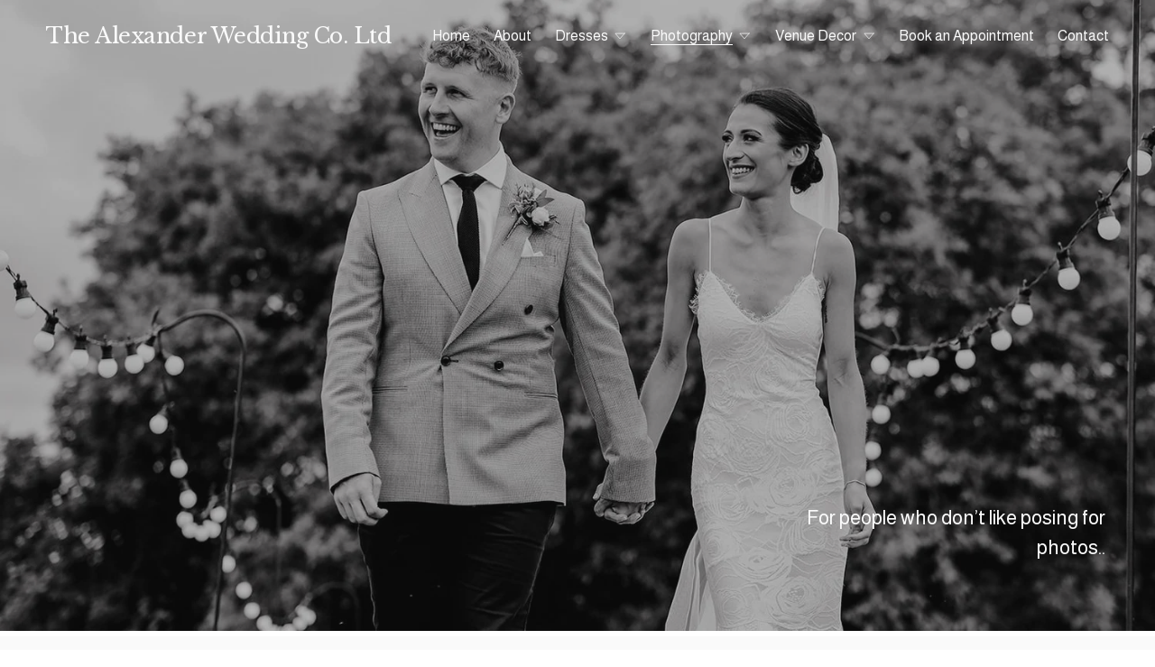

--- FILE ---
content_type: text/html;charset=utf-8
request_url: https://www.alexanderwedding.co.uk/start-here
body_size: 38724
content:
<!doctype html>
<html xmlns:og="http://opengraphprotocol.org/schema/" xmlns:fb="http://www.facebook.com/2008/fbml" lang="en-GB"  >
  <head>
    <meta http-equiv="X-UA-Compatible" content="IE=edge,chrome=1">
    <meta name="viewport" content="width=device-width, initial-scale=1">
    <!-- This is Squarespace. --><!-- accordion-clementine-tsfz -->
<base href="">
<meta charset="utf-8" />
<title>Start Here &mdash; The Alexander Wedding Co. Ltd</title>
<meta http-equiv="Accept-CH" content="Sec-CH-UA-Platform-Version, Sec-CH-UA-Model" /><link rel="icon" type="image/x-icon" href="https://images.squarespace-cdn.com/content/v1/67cff116f7c0f10f1cfc2864/22e4dc83-51d0-47aa-b2b9-76bc769691cd/favicon.ico?format=100w"/>
<link rel="canonical" href="https://www.alexanderwedding.co.uk/start-here"/>
<meta property="og:site_name" content="The Alexander Wedding Co. Ltd"/>
<meta property="og:title" content="Start Here &mdash; The Alexander Wedding Co. Ltd"/>
<meta property="og:url" content="https://www.alexanderwedding.co.uk/start-here"/>
<meta property="og:type" content="website"/>
<meta itemprop="name" content="Start Here — The Alexander Wedding Co. Ltd"/>
<meta itemprop="url" content="https://www.alexanderwedding.co.uk/start-here"/>
<meta name="twitter:title" content="Start Here — The Alexander Wedding Co. Ltd"/>
<meta name="twitter:url" content="https://www.alexanderwedding.co.uk/start-here"/>
<meta name="twitter:card" content="summary"/>
<meta name="description" content="" />
<link rel="preconnect" href="https://images.squarespace-cdn.com">
<link rel="preconnect" href="https://fonts.gstatic.com" crossorigin>
<link rel="stylesheet" href="https://fonts.googleapis.com/css2?family=Almarai:ital,wght@0,400;0,700&family=Libre+Baskerville:ital,wght@0,400;0,700;1,400"><script type="text/javascript" crossorigin="anonymous" defer="true" nomodule="nomodule" src="//assets.squarespace.com/@sqs/polyfiller/1.6/legacy.js"></script>
<script type="text/javascript" crossorigin="anonymous" defer="true" src="//assets.squarespace.com/@sqs/polyfiller/1.6/modern.js"></script>
<script type="text/javascript">SQUARESPACE_ROLLUPS = {};</script>
<script>(function(rollups, name) { if (!rollups[name]) { rollups[name] = {}; } rollups[name].js = ["//assets.squarespace.com/universal/scripts-compressed/extract-css-runtime-950760f6e33c316e-min.en-US.js"]; })(SQUARESPACE_ROLLUPS, 'squarespace-extract_css_runtime');</script>
<script crossorigin="anonymous" src="//assets.squarespace.com/universal/scripts-compressed/extract-css-runtime-950760f6e33c316e-min.en-US.js" defer ></script><script>(function(rollups, name) { if (!rollups[name]) { rollups[name] = {}; } rollups[name].js = ["//assets.squarespace.com/universal/scripts-compressed/extract-css-moment-js-vendor-6f2a1f6ec9a41489-min.en-US.js"]; })(SQUARESPACE_ROLLUPS, 'squarespace-extract_css_moment_js_vendor');</script>
<script crossorigin="anonymous" src="//assets.squarespace.com/universal/scripts-compressed/extract-css-moment-js-vendor-6f2a1f6ec9a41489-min.en-US.js" defer ></script><script>(function(rollups, name) { if (!rollups[name]) { rollups[name] = {}; } rollups[name].js = ["//assets.squarespace.com/universal/scripts-compressed/cldr-resource-pack-22ed584d99d9b83d-min.en-US.js"]; })(SQUARESPACE_ROLLUPS, 'squarespace-cldr_resource_pack');</script>
<script crossorigin="anonymous" src="//assets.squarespace.com/universal/scripts-compressed/cldr-resource-pack-22ed584d99d9b83d-min.en-US.js" defer ></script><script>(function(rollups, name) { if (!rollups[name]) { rollups[name] = {}; } rollups[name].js = ["//assets.squarespace.com/universal/scripts-compressed/common-vendors-stable-fbd854d40b0804b7-min.en-US.js"]; })(SQUARESPACE_ROLLUPS, 'squarespace-common_vendors_stable');</script>
<script crossorigin="anonymous" src="//assets.squarespace.com/universal/scripts-compressed/common-vendors-stable-fbd854d40b0804b7-min.en-US.js" defer ></script><script>(function(rollups, name) { if (!rollups[name]) { rollups[name] = {}; } rollups[name].js = ["//assets.squarespace.com/universal/scripts-compressed/common-vendors-f610c209c02bc789-min.en-US.js"]; })(SQUARESPACE_ROLLUPS, 'squarespace-common_vendors');</script>
<script crossorigin="anonymous" src="//assets.squarespace.com/universal/scripts-compressed/common-vendors-f610c209c02bc789-min.en-US.js" defer ></script><script>(function(rollups, name) { if (!rollups[name]) { rollups[name] = {}; } rollups[name].js = ["//assets.squarespace.com/universal/scripts-compressed/common-25f1d98200dc82db-min.en-US.js"]; })(SQUARESPACE_ROLLUPS, 'squarespace-common');</script>
<script crossorigin="anonymous" src="//assets.squarespace.com/universal/scripts-compressed/common-25f1d98200dc82db-min.en-US.js" defer ></script><script>(function(rollups, name) { if (!rollups[name]) { rollups[name] = {}; } rollups[name].js = ["//assets.squarespace.com/universal/scripts-compressed/user-account-core-a3630b4aa60552b3-min.en-US.js"]; })(SQUARESPACE_ROLLUPS, 'squarespace-user_account_core');</script>
<script crossorigin="anonymous" src="//assets.squarespace.com/universal/scripts-compressed/user-account-core-a3630b4aa60552b3-min.en-US.js" defer ></script><script>(function(rollups, name) { if (!rollups[name]) { rollups[name] = {}; } rollups[name].css = ["//assets.squarespace.com/universal/styles-compressed/user-account-core-62a3c1ac39729912-min.en-US.css"]; })(SQUARESPACE_ROLLUPS, 'squarespace-user_account_core');</script>
<link rel="stylesheet" type="text/css" href="//assets.squarespace.com/universal/styles-compressed/user-account-core-62a3c1ac39729912-min.en-US.css"><script>(function(rollups, name) { if (!rollups[name]) { rollups[name] = {}; } rollups[name].js = ["//assets.squarespace.com/universal/scripts-compressed/performance-aa1c884f89ed4a9c-min.en-US.js"]; })(SQUARESPACE_ROLLUPS, 'squarespace-performance');</script>
<script crossorigin="anonymous" src="//assets.squarespace.com/universal/scripts-compressed/performance-aa1c884f89ed4a9c-min.en-US.js" defer ></script><script data-name="static-context">Static = window.Static || {}; Static.SQUARESPACE_CONTEXT = {"betaFeatureFlags":["campaigns_merch_state","i18n_beta_website_locales","marketing_landing_page","campaigns_discount_section_in_blasts","campaigns_new_image_layout_picker","override_block_styles","member_areas_feature","enable_form_submission_trigger","campaigns_import_discounts","bfcm_2025_enabled","new_stacked_index","use_react_flow_in_automations_flowchart","nested_categories","contacts_and_campaigns_redesign","marketing_automations","campaigns_thumbnail_layout","supports_versioned_template_assets","campaigns_discount_section_in_automations","scripts_defer"],"facebookAppId":"314192535267336","facebookApiVersion":"v6.0","rollups":{"squarespace-announcement-bar":{"js":"//assets.squarespace.com/universal/scripts-compressed/announcement-bar-1626896f08c04297-min.en-US.js"},"squarespace-audio-player":{"css":"//assets.squarespace.com/universal/styles-compressed/audio-player-b05f5197a871c566-min.en-US.css","js":"//assets.squarespace.com/universal/scripts-compressed/audio-player-981ff55e5a3dee04-min.en-US.js"},"squarespace-blog-collection-list":{"css":"//assets.squarespace.com/universal/styles-compressed/blog-collection-list-b4046463b72f34e2-min.en-US.css","js":"//assets.squarespace.com/universal/scripts-compressed/blog-collection-list-f78db80fc1cd6fce-min.en-US.js"},"squarespace-calendar-block-renderer":{"css":"//assets.squarespace.com/universal/styles-compressed/calendar-block-renderer-b72d08ba4421f5a0-min.en-US.css","js":"//assets.squarespace.com/universal/scripts-compressed/calendar-block-renderer-9016e42ff9c0fd2b-min.en-US.js"},"squarespace-chartjs-helpers":{"css":"//assets.squarespace.com/universal/styles-compressed/chartjs-helpers-96b256171ee039c1-min.en-US.css","js":"//assets.squarespace.com/universal/scripts-compressed/chartjs-helpers-4fd57f343946d08e-min.en-US.js"},"squarespace-comments":{"css":"//assets.squarespace.com/universal/styles-compressed/comments-d4212e6832aeb2e3-min.en-US.css","js":"//assets.squarespace.com/universal/scripts-compressed/comments-6e9a1205625a3746-min.en-US.js"},"squarespace-custom-css-popup":{"css":"//assets.squarespace.com/universal/styles-compressed/custom-css-popup-72c4bbed7f21a6e6-min.en-US.css","js":"//assets.squarespace.com/universal/scripts-compressed/custom-css-popup-0ef844395344e5ee-min.en-US.js"},"squarespace-dialog":{"css":"//assets.squarespace.com/universal/styles-compressed/dialog-f9093f2d526b94df-min.en-US.css","js":"//assets.squarespace.com/universal/scripts-compressed/dialog-b2912cddea9e6df3-min.en-US.js"},"squarespace-events-collection":{"css":"//assets.squarespace.com/universal/styles-compressed/events-collection-b72d08ba4421f5a0-min.en-US.css","js":"//assets.squarespace.com/universal/scripts-compressed/events-collection-28d607f64ad78383-min.en-US.js"},"squarespace-form-rendering-utils":{"js":"//assets.squarespace.com/universal/scripts-compressed/form-rendering-utils-5ad568bfa51ebf91-min.en-US.js"},"squarespace-forms":{"css":"//assets.squarespace.com/universal/styles-compressed/forms-0afd3c6ac30bbab1-min.en-US.css","js":"//assets.squarespace.com/universal/scripts-compressed/forms-6bfd7a21c01f8d19-min.en-US.js"},"squarespace-gallery-collection-list":{"css":"//assets.squarespace.com/universal/styles-compressed/gallery-collection-list-b4046463b72f34e2-min.en-US.css","js":"//assets.squarespace.com/universal/scripts-compressed/gallery-collection-list-07747667a3187b76-min.en-US.js"},"squarespace-image-zoom":{"css":"//assets.squarespace.com/universal/styles-compressed/image-zoom-b4046463b72f34e2-min.en-US.css","js":"//assets.squarespace.com/universal/scripts-compressed/image-zoom-60c18dc5f8f599ea-min.en-US.js"},"squarespace-pinterest":{"css":"//assets.squarespace.com/universal/styles-compressed/pinterest-b4046463b72f34e2-min.en-US.css","js":"//assets.squarespace.com/universal/scripts-compressed/pinterest-544ffd30218dc35c-min.en-US.js"},"squarespace-popup-overlay":{"css":"//assets.squarespace.com/universal/styles-compressed/popup-overlay-b742b752f5880972-min.en-US.css","js":"//assets.squarespace.com/universal/scripts-compressed/popup-overlay-3f7d4d1e0bd6423f-min.en-US.js"},"squarespace-product-quick-view":{"css":"//assets.squarespace.com/universal/styles-compressed/product-quick-view-9052fb446c5800ee-min.en-US.css","js":"//assets.squarespace.com/universal/scripts-compressed/product-quick-view-09eab4b22d343383-min.en-US.js"},"squarespace-products-collection-item-v2":{"css":"//assets.squarespace.com/universal/styles-compressed/products-collection-item-v2-b4046463b72f34e2-min.en-US.css","js":"//assets.squarespace.com/universal/scripts-compressed/products-collection-item-v2-e3a3f101748fca6e-min.en-US.js"},"squarespace-products-collection-list-v2":{"css":"//assets.squarespace.com/universal/styles-compressed/products-collection-list-v2-b4046463b72f34e2-min.en-US.css","js":"//assets.squarespace.com/universal/scripts-compressed/products-collection-list-v2-eedc544f4cc56af4-min.en-US.js"},"squarespace-search-page":{"css":"//assets.squarespace.com/universal/styles-compressed/search-page-90a67fc09b9b32c6-min.en-US.css","js":"//assets.squarespace.com/universal/scripts-compressed/search-page-de5a42a34797d610-min.en-US.js"},"squarespace-search-preview":{"js":"//assets.squarespace.com/universal/scripts-compressed/search-preview-aa4a2175af2cd360-min.en-US.js"},"squarespace-simple-liking":{"css":"//assets.squarespace.com/universal/styles-compressed/simple-liking-701bf8bbc05ec6aa-min.en-US.css","js":"//assets.squarespace.com/universal/scripts-compressed/simple-liking-e6bc64da9e3b1cf4-min.en-US.js"},"squarespace-social-buttons":{"css":"//assets.squarespace.com/universal/styles-compressed/social-buttons-95032e5fa98e47a5-min.en-US.css","js":"//assets.squarespace.com/universal/scripts-compressed/social-buttons-835dd7ca43f00bb4-min.en-US.js"},"squarespace-tourdates":{"css":"//assets.squarespace.com/universal/styles-compressed/tourdates-b4046463b72f34e2-min.en-US.css","js":"//assets.squarespace.com/universal/scripts-compressed/tourdates-3ee0cf83de44be79-min.en-US.js"},"squarespace-website-overlays-manager":{"css":"//assets.squarespace.com/universal/styles-compressed/website-overlays-manager-07ea5a4e004e6710-min.en-US.css","js":"//assets.squarespace.com/universal/scripts-compressed/website-overlays-manager-a0228748bfdfec3f-min.en-US.js"}},"pageType":2,"website":{"id":"67cff116f7c0f10f1cfc2864","identifier":"accordion-clementine-tsfz","websiteType":1,"contentModifiedOn":1760689061498,"cloneable":false,"hasBeenCloneable":false,"siteStatus":{},"language":"en-GB","translationLocale":"en-US","formattingLocale":"en-GB","timeZone":"Europe/London","machineTimeZoneOffset":0,"timeZoneOffset":0,"timeZoneAbbr":"GMT","siteTitle":"The Alexander Wedding Co. Ltd","fullSiteTitle":"Start Here \u2014 The Alexander Wedding Co. Ltd","siteDescription":"","location":{},"shareButtonOptions":{"2":true,"1":true,"7":true,"4":true,"3":true,"6":true,"8":true},"authenticUrl":"https://www.alexanderwedding.co.uk","internalUrl":"https://accordion-clementine-tsfz.squarespace.com","baseUrl":"https://www.alexanderwedding.co.uk","primaryDomain":"www.alexanderwedding.co.uk","sslSetting":3,"isHstsEnabled":true,"socialAccounts":[{"serviceId":64,"screenname":"Instagram","addedOn":1757501496419,"profileUrl":"https://www.instagram.com/oneweddingevents/","iconEnabled":true,"serviceName":"instagram-unauth"}],"typekitId":"","statsMigrated":false,"imageMetadataProcessingEnabled":false,"screenshotId":"62034677956f8ad3b54d0906403d06c6c5fc2ff99d0e5e1e486c4702efb96e14","captchaSettings":{"siteKey":"","enabledForDonations":false},"showOwnerLogin":false},"websiteSettings":{"id":"67cff116f7c0f10f1cfc2867","websiteId":"67cff116f7c0f10f1cfc2864","subjects":[],"country":"GB","state":"ENG","simpleLikingEnabled":true,"mobileInfoBarSettings":{"isContactEmailEnabled":false,"isContactPhoneNumberEnabled":false,"isLocationEnabled":false,"isBusinessHoursEnabled":false},"announcementBarSettings":{},"commentLikesAllowed":true,"commentAnonAllowed":true,"commentThreaded":true,"commentApprovalRequired":false,"commentAvatarsOn":true,"commentSortType":2,"commentFlagThreshold":0,"commentFlagsAllowed":true,"commentEnableByDefault":true,"commentDisableAfterDaysDefault":0,"disqusShortname":"","commentsEnabled":false,"businessHours":{},"storeSettings":{"returnPolicy":null,"termsOfService":null,"privacyPolicy":null,"expressCheckout":false,"continueShoppingLinkUrl":"/","useLightCart":false,"showNoteField":false,"shippingCountryDefaultValue":"US","billToShippingDefaultValue":false,"showShippingPhoneNumber":true,"isShippingPhoneRequired":false,"showBillingPhoneNumber":true,"isBillingPhoneRequired":false,"currenciesSupported":["USD","CAD","GBP","AUD","EUR","CHF","NOK","SEK","DKK","NZD","SGD","MXN","HKD","CZK","ILS","MYR","RUB","PHP","PLN","THB","BRL","ARS","COP","IDR","INR","JPY","ZAR"],"defaultCurrency":"USD","selectedCurrency":"GBP","measurementStandard":1,"showCustomCheckoutForm":false,"checkoutPageMarketingOptInEnabled":true,"enableMailingListOptInByDefault":false,"sameAsRetailLocation":false,"merchandisingSettings":{"scarcityEnabledOnProductItems":false,"scarcityEnabledOnProductBlocks":false,"scarcityMessageType":"DEFAULT_SCARCITY_MESSAGE","scarcityThreshold":10,"multipleQuantityAllowedForServices":true,"restockNotificationsEnabled":false,"restockNotificationsSuccessText":"","restockNotificationsMailingListSignUpEnabled":false,"relatedProductsEnabled":false,"relatedProductsOrdering":"random","soldOutVariantsDropdownDisabled":false,"productComposerOptedIn":false,"productComposerABTestOptedOut":false,"productReviewsEnabled":false},"minimumOrderSubtotalEnabled":false,"minimumOrderSubtotal":{"currency":"GBP","value":"0.00"},"isLive":false,"multipleQuantityAllowedForServices":true},"useEscapeKeyToLogin":false,"ssBadgeType":1,"ssBadgePosition":4,"ssBadgeVisibility":1,"ssBadgeDevices":1,"pinterestOverlayOptions":{"mode":"disabled"},"userAccountsSettings":{"loginAllowed":true,"signupAllowed":true}},"cookieSettings":{"isCookieBannerEnabled":false,"isRestrictiveCookiePolicyEnabled":false,"cookieBannerText":"","cookieBannerTheme":"","cookieBannerVariant":"","cookieBannerPosition":"","cookieBannerCtaVariant":"","cookieBannerCtaText":"","cookieBannerAcceptType":"OPT_IN","cookieBannerOptOutCtaText":"","cookieBannerHasOptOut":false,"cookieBannerHasManageCookies":true,"cookieBannerManageCookiesLabel":"","cookieBannerSavedPreferencesText":"","cookieBannerSavedPreferencesLayout":"PILL"},"websiteCloneable":false,"collection":{"title":"Start Here","id":"67f18d21502ec6621870bb05","fullUrl":"/start-here","type":10,"permissionType":1},"subscribed":false,"appDomain":"squarespace.com","templateTweakable":true,"tweakJSON":{"form-use-theme-colors":"true","header-logo-height":"20px","header-mobile-logo-max-height":"30px","header-vert-padding":"2vw","header-width":"Full","maxPageWidth":"1400px","mobile-header-vert-padding":"6vw","pagePadding":"4vw","tweak-blog-alternating-side-by-side-image-aspect-ratio":"1:1 Square","tweak-blog-alternating-side-by-side-image-spacing":"6%","tweak-blog-alternating-side-by-side-meta-spacing":"20px","tweak-blog-alternating-side-by-side-primary-meta":"Categories","tweak-blog-alternating-side-by-side-read-more-spacing":"20px","tweak-blog-alternating-side-by-side-secondary-meta":"Date","tweak-blog-basic-grid-columns":"3","tweak-blog-basic-grid-image-aspect-ratio":"3:2 Standard","tweak-blog-basic-grid-image-spacing":"35px","tweak-blog-basic-grid-meta-spacing":"25px","tweak-blog-basic-grid-primary-meta":"Categories","tweak-blog-basic-grid-read-more-spacing":"20px","tweak-blog-basic-grid-secondary-meta":"Date","tweak-blog-item-custom-width":"50","tweak-blog-item-show-author-profile":"false","tweak-blog-item-width":"Narrow","tweak-blog-masonry-columns":"2","tweak-blog-masonry-horizontal-spacing":"30px","tweak-blog-masonry-image-spacing":"20px","tweak-blog-masonry-meta-spacing":"20px","tweak-blog-masonry-primary-meta":"Categories","tweak-blog-masonry-read-more-spacing":"20px","tweak-blog-masonry-secondary-meta":"Date","tweak-blog-masonry-vertical-spacing":"30px","tweak-blog-side-by-side-image-aspect-ratio":"1:1 Square","tweak-blog-side-by-side-image-spacing":"6%","tweak-blog-side-by-side-meta-spacing":"20px","tweak-blog-side-by-side-primary-meta":"Categories","tweak-blog-side-by-side-read-more-spacing":"20px","tweak-blog-side-by-side-secondary-meta":"Date","tweak-blog-single-column-image-spacing":"50px","tweak-blog-single-column-meta-spacing":"30px","tweak-blog-single-column-primary-meta":"Categories","tweak-blog-single-column-read-more-spacing":"15px","tweak-blog-single-column-secondary-meta":"Date","tweak-events-stacked-show-thumbnails":"true","tweak-events-stacked-thumbnail-size":"3:2 Standard","tweak-fixed-header":"false","tweak-fixed-header-style":"Basic","tweak-global-animations-animation-curve":"ease","tweak-global-animations-animation-delay":"0.1s","tweak-global-animations-animation-duration":"0.1s","tweak-global-animations-animation-style":"fade","tweak-global-animations-animation-type":"none","tweak-global-animations-complexity-level":"detailed","tweak-global-animations-enabled":"false","tweak-portfolio-grid-basic-custom-height":"50","tweak-portfolio-grid-overlay-custom-height":"50","tweak-portfolio-hover-follow-acceleration":"10%","tweak-portfolio-hover-follow-animation-duration":"Fast","tweak-portfolio-hover-follow-animation-type":"Fade","tweak-portfolio-hover-follow-delimiter":"Bullet","tweak-portfolio-hover-follow-front":"false","tweak-portfolio-hover-follow-layout":"Inline","tweak-portfolio-hover-follow-size":"50","tweak-portfolio-hover-follow-text-spacing-x":"1.5","tweak-portfolio-hover-follow-text-spacing-y":"1.5","tweak-portfolio-hover-static-animation-duration":"Fast","tweak-portfolio-hover-static-animation-type":"Fade","tweak-portfolio-hover-static-delimiter":"Hyphen","tweak-portfolio-hover-static-front":"true","tweak-portfolio-hover-static-layout":"Inline","tweak-portfolio-hover-static-size":"50","tweak-portfolio-hover-static-text-spacing-x":"1.5","tweak-portfolio-hover-static-text-spacing-y":"1.5","tweak-portfolio-index-background-animation-duration":"Medium","tweak-portfolio-index-background-animation-type":"Fade","tweak-portfolio-index-background-custom-height":"50","tweak-portfolio-index-background-delimiter":"None","tweak-portfolio-index-background-height":"Large","tweak-portfolio-index-background-horizontal-alignment":"Center","tweak-portfolio-index-background-link-format":"Stacked","tweak-portfolio-index-background-persist":"false","tweak-portfolio-index-background-vertical-alignment":"Middle","tweak-portfolio-index-background-width":"Full","tweak-product-basic-item-click-action":"None","tweak-product-basic-item-gallery-aspect-ratio":"3:4 Three-Four (Vertical)","tweak-product-basic-item-gallery-design":"Slideshow","tweak-product-basic-item-gallery-width":"50%","tweak-product-basic-item-hover-action":"None","tweak-product-basic-item-image-spacing":"2vw","tweak-product-basic-item-image-zoom-factor":"2","tweak-product-basic-item-product-variant-display":"Dropdown","tweak-product-basic-item-thumbnail-placement":"Side","tweak-product-basic-item-variant-picker-layout":"Dropdowns","tweak-products-add-to-cart-button":"false","tweak-products-columns":"2","tweak-products-gutter-column":"2vw","tweak-products-gutter-row":"5vw","tweak-products-header-text-alignment":"Middle","tweak-products-image-aspect-ratio":"1:1 Square","tweak-products-image-text-spacing":"1.5vw","tweak-products-mobile-columns":"1","tweak-products-text-alignment":"Left","tweak-products-width":"Full","tweak-transparent-header":"true"},"templateId":"5c5a519771c10ba3470d8101","templateVersion":"7.1","pageFeatures":[1,2,4],"gmRenderKey":"QUl6YVN5Q0JUUk9xNkx1dkZfSUUxcjQ2LVQ0QWVUU1YtMGQ3bXk4","templateScriptsRootUrl":"https://static1.squarespace.com/static/vta/5c5a519771c10ba3470d8101/scripts/","impersonatedSession":false,"tzData":{"zones":[[0,"EU","GMT/BST",null]],"rules":{"EU":[[1981,"max",null,"Mar","lastSun","1:00u","1:00","S"],[1996,"max",null,"Oct","lastSun","1:00u","0",null]]}},"showAnnouncementBar":false,"recaptchaEnterpriseContext":{"recaptchaEnterpriseSiteKey":"6LdDFQwjAAAAAPigEvvPgEVbb7QBm-TkVJdDTlAv"},"i18nContext":{"timeZoneData":{"id":"Europe/London","name":"Greenwich Mean Time"}},"env":"PRODUCTION","visitorFormContext":{"formFieldFormats":{"initialPhoneFormat":{"id":0,"type":"PHONE_NUMBER","country":"GB","labelLocale":"en-US","fields":[{"type":"FIELD","label":"1","identifier":"1","length":4,"required":false,"metadata":{}},{"type":"SEPARATOR","label":" ","identifier":"Space","length":0,"required":false,"metadata":{}},{"type":"FIELD","label":"2","identifier":"2","length":16,"required":false,"metadata":{}}]},"initialNameOrder":"GIVEN_FIRST","initialAddressFormat":{"id":0,"type":"ADDRESS","country":"GB","labelLocale":"en","fields":[{"type":"FIELD","label":"Address Line 1","identifier":"Line1","length":0,"required":true,"metadata":{"autocomplete":"address-line1"}},{"type":"SEPARATOR","label":"\n","identifier":"Newline","length":0,"required":false,"metadata":{}},{"type":"FIELD","label":"Address Line 2","identifier":"Line2","length":0,"required":false,"metadata":{"autocomplete":"address-line2"}},{"type":"SEPARATOR","label":"\n","identifier":"Newline","length":0,"required":false,"metadata":{}},{"type":"FIELD","label":"City / Town","identifier":"City","length":0,"required":true,"metadata":{"autocomplete":"address-level1"}},{"type":"SEPARATOR","label":"\n","identifier":"Newline","length":0,"required":false,"metadata":{}},{"type":"FIELD","label":"Postcode","identifier":"Zip","length":0,"required":true,"metadata":{"autocomplete":"postal-code"}}]},"countries":[{"name":"Afghanistan","code":"AF","phoneCode":"+93"},{"name":"\u00C5land Islands","code":"AX","phoneCode":"+358"},{"name":"Albania","code":"AL","phoneCode":"+355"},{"name":"Algeria","code":"DZ","phoneCode":"+213"},{"name":"American Samoa","code":"AS","phoneCode":"+1"},{"name":"Andorra","code":"AD","phoneCode":"+376"},{"name":"Angola","code":"AO","phoneCode":"+244"},{"name":"Anguilla","code":"AI","phoneCode":"+1"},{"name":"Antigua & Barbuda","code":"AG","phoneCode":"+1"},{"name":"Argentina","code":"AR","phoneCode":"+54"},{"name":"Armenia","code":"AM","phoneCode":"+374"},{"name":"Aruba","code":"AW","phoneCode":"+297"},{"name":"Ascension Island","code":"AC","phoneCode":"+247"},{"name":"Australia","code":"AU","phoneCode":"+61"},{"name":"Austria","code":"AT","phoneCode":"+43"},{"name":"Azerbaijan","code":"AZ","phoneCode":"+994"},{"name":"Bahamas","code":"BS","phoneCode":"+1"},{"name":"Bahrain","code":"BH","phoneCode":"+973"},{"name":"Bangladesh","code":"BD","phoneCode":"+880"},{"name":"Barbados","code":"BB","phoneCode":"+1"},{"name":"Belarus","code":"BY","phoneCode":"+375"},{"name":"Belgium","code":"BE","phoneCode":"+32"},{"name":"Belize","code":"BZ","phoneCode":"+501"},{"name":"Benin","code":"BJ","phoneCode":"+229"},{"name":"Bermuda","code":"BM","phoneCode":"+1"},{"name":"Bhutan","code":"BT","phoneCode":"+975"},{"name":"Bolivia","code":"BO","phoneCode":"+591"},{"name":"Bosnia & Herzegovina","code":"BA","phoneCode":"+387"},{"name":"Botswana","code":"BW","phoneCode":"+267"},{"name":"Brazil","code":"BR","phoneCode":"+55"},{"name":"British Indian Ocean Territory","code":"IO","phoneCode":"+246"},{"name":"British Virgin Islands","code":"VG","phoneCode":"+1"},{"name":"Brunei","code":"BN","phoneCode":"+673"},{"name":"Bulgaria","code":"BG","phoneCode":"+359"},{"name":"Burkina Faso","code":"BF","phoneCode":"+226"},{"name":"Burundi","code":"BI","phoneCode":"+257"},{"name":"Cambodia","code":"KH","phoneCode":"+855"},{"name":"Cameroon","code":"CM","phoneCode":"+237"},{"name":"Canada","code":"CA","phoneCode":"+1"},{"name":"Cape Verde","code":"CV","phoneCode":"+238"},{"name":"Caribbean Netherlands","code":"BQ","phoneCode":"+599"},{"name":"Cayman Islands","code":"KY","phoneCode":"+1"},{"name":"Central African Republic","code":"CF","phoneCode":"+236"},{"name":"Chad","code":"TD","phoneCode":"+235"},{"name":"Chile","code":"CL","phoneCode":"+56"},{"name":"China","code":"CN","phoneCode":"+86"},{"name":"Christmas Island","code":"CX","phoneCode":"+61"},{"name":"Cocos (Keeling) Islands","code":"CC","phoneCode":"+61"},{"name":"Colombia","code":"CO","phoneCode":"+57"},{"name":"Comoros","code":"KM","phoneCode":"+269"},{"name":"Congo - Brazzaville","code":"CG","phoneCode":"+242"},{"name":"Congo - Kinshasa","code":"CD","phoneCode":"+243"},{"name":"Cook Islands","code":"CK","phoneCode":"+682"},{"name":"Costa Rica","code":"CR","phoneCode":"+506"},{"name":"C\u00F4te d\u2019Ivoire","code":"CI","phoneCode":"+225"},{"name":"Croatia","code":"HR","phoneCode":"+385"},{"name":"Cuba","code":"CU","phoneCode":"+53"},{"name":"Cura\u00E7ao","code":"CW","phoneCode":"+599"},{"name":"Cyprus","code":"CY","phoneCode":"+357"},{"name":"Czechia","code":"CZ","phoneCode":"+420"},{"name":"Denmark","code":"DK","phoneCode":"+45"},{"name":"Djibouti","code":"DJ","phoneCode":"+253"},{"name":"Dominica","code":"DM","phoneCode":"+1"},{"name":"Dominican Republic","code":"DO","phoneCode":"+1"},{"name":"Ecuador","code":"EC","phoneCode":"+593"},{"name":"Egypt","code":"EG","phoneCode":"+20"},{"name":"El Salvador","code":"SV","phoneCode":"+503"},{"name":"Equatorial Guinea","code":"GQ","phoneCode":"+240"},{"name":"Eritrea","code":"ER","phoneCode":"+291"},{"name":"Estonia","code":"EE","phoneCode":"+372"},{"name":"Eswatini","code":"SZ","phoneCode":"+268"},{"name":"Ethiopia","code":"ET","phoneCode":"+251"},{"name":"Falkland Islands","code":"FK","phoneCode":"+500"},{"name":"Faroe Islands","code":"FO","phoneCode":"+298"},{"name":"Fiji","code":"FJ","phoneCode":"+679"},{"name":"Finland","code":"FI","phoneCode":"+358"},{"name":"France","code":"FR","phoneCode":"+33"},{"name":"French Guiana","code":"GF","phoneCode":"+594"},{"name":"French Polynesia","code":"PF","phoneCode":"+689"},{"name":"Gabon","code":"GA","phoneCode":"+241"},{"name":"Gambia","code":"GM","phoneCode":"+220"},{"name":"Georgia","code":"GE","phoneCode":"+995"},{"name":"Germany","code":"DE","phoneCode":"+49"},{"name":"Ghana","code":"GH","phoneCode":"+233"},{"name":"Gibraltar","code":"GI","phoneCode":"+350"},{"name":"Greece","code":"GR","phoneCode":"+30"},{"name":"Greenland","code":"GL","phoneCode":"+299"},{"name":"Grenada","code":"GD","phoneCode":"+1"},{"name":"Guadeloupe","code":"GP","phoneCode":"+590"},{"name":"Guam","code":"GU","phoneCode":"+1"},{"name":"Guatemala","code":"GT","phoneCode":"+502"},{"name":"Guernsey","code":"GG","phoneCode":"+44"},{"name":"Guinea","code":"GN","phoneCode":"+224"},{"name":"Guinea-Bissau","code":"GW","phoneCode":"+245"},{"name":"Guyana","code":"GY","phoneCode":"+592"},{"name":"Haiti","code":"HT","phoneCode":"+509"},{"name":"Honduras","code":"HN","phoneCode":"+504"},{"name":"Hong Kong SAR China","code":"HK","phoneCode":"+852"},{"name":"Hungary","code":"HU","phoneCode":"+36"},{"name":"Iceland","code":"IS","phoneCode":"+354"},{"name":"India","code":"IN","phoneCode":"+91"},{"name":"Indonesia","code":"ID","phoneCode":"+62"},{"name":"Iran","code":"IR","phoneCode":"+98"},{"name":"Iraq","code":"IQ","phoneCode":"+964"},{"name":"Ireland","code":"IE","phoneCode":"+353"},{"name":"Isle of Man","code":"IM","phoneCode":"+44"},{"name":"Israel","code":"IL","phoneCode":"+972"},{"name":"Italy","code":"IT","phoneCode":"+39"},{"name":"Jamaica","code":"JM","phoneCode":"+1"},{"name":"Japan","code":"JP","phoneCode":"+81"},{"name":"Jersey","code":"JE","phoneCode":"+44"},{"name":"Jordan","code":"JO","phoneCode":"+962"},{"name":"Kazakhstan","code":"KZ","phoneCode":"+7"},{"name":"Kenya","code":"KE","phoneCode":"+254"},{"name":"Kiribati","code":"KI","phoneCode":"+686"},{"name":"Kosovo","code":"XK","phoneCode":"+383"},{"name":"Kuwait","code":"KW","phoneCode":"+965"},{"name":"Kyrgyzstan","code":"KG","phoneCode":"+996"},{"name":"Laos","code":"LA","phoneCode":"+856"},{"name":"Latvia","code":"LV","phoneCode":"+371"},{"name":"Lebanon","code":"LB","phoneCode":"+961"},{"name":"Lesotho","code":"LS","phoneCode":"+266"},{"name":"Liberia","code":"LR","phoneCode":"+231"},{"name":"Libya","code":"LY","phoneCode":"+218"},{"name":"Liechtenstein","code":"LI","phoneCode":"+423"},{"name":"Lithuania","code":"LT","phoneCode":"+370"},{"name":"Luxembourg","code":"LU","phoneCode":"+352"},{"name":"Macao SAR China","code":"MO","phoneCode":"+853"},{"name":"Madagascar","code":"MG","phoneCode":"+261"},{"name":"Malawi","code":"MW","phoneCode":"+265"},{"name":"Malaysia","code":"MY","phoneCode":"+60"},{"name":"Maldives","code":"MV","phoneCode":"+960"},{"name":"Mali","code":"ML","phoneCode":"+223"},{"name":"Malta","code":"MT","phoneCode":"+356"},{"name":"Marshall Islands","code":"MH","phoneCode":"+692"},{"name":"Martinique","code":"MQ","phoneCode":"+596"},{"name":"Mauritania","code":"MR","phoneCode":"+222"},{"name":"Mauritius","code":"MU","phoneCode":"+230"},{"name":"Mayotte","code":"YT","phoneCode":"+262"},{"name":"Mexico","code":"MX","phoneCode":"+52"},{"name":"Micronesia","code":"FM","phoneCode":"+691"},{"name":"Moldova","code":"MD","phoneCode":"+373"},{"name":"Monaco","code":"MC","phoneCode":"+377"},{"name":"Mongolia","code":"MN","phoneCode":"+976"},{"name":"Montenegro","code":"ME","phoneCode":"+382"},{"name":"Montserrat","code":"MS","phoneCode":"+1"},{"name":"Morocco","code":"MA","phoneCode":"+212"},{"name":"Mozambique","code":"MZ","phoneCode":"+258"},{"name":"Myanmar (Burma)","code":"MM","phoneCode":"+95"},{"name":"Namibia","code":"NA","phoneCode":"+264"},{"name":"Nauru","code":"NR","phoneCode":"+674"},{"name":"Nepal","code":"NP","phoneCode":"+977"},{"name":"Netherlands","code":"NL","phoneCode":"+31"},{"name":"New Caledonia","code":"NC","phoneCode":"+687"},{"name":"New Zealand","code":"NZ","phoneCode":"+64"},{"name":"Nicaragua","code":"NI","phoneCode":"+505"},{"name":"Niger","code":"NE","phoneCode":"+227"},{"name":"Nigeria","code":"NG","phoneCode":"+234"},{"name":"Niue","code":"NU","phoneCode":"+683"},{"name":"Norfolk Island","code":"NF","phoneCode":"+672"},{"name":"Northern Mariana Islands","code":"MP","phoneCode":"+1"},{"name":"North Korea","code":"KP","phoneCode":"+850"},{"name":"North Macedonia","code":"MK","phoneCode":"+389"},{"name":"Norway","code":"NO","phoneCode":"+47"},{"name":"Oman","code":"OM","phoneCode":"+968"},{"name":"Pakistan","code":"PK","phoneCode":"+92"},{"name":"Palau","code":"PW","phoneCode":"+680"},{"name":"Palestinian Territories","code":"PS","phoneCode":"+970"},{"name":"Panama","code":"PA","phoneCode":"+507"},{"name":"Papua New Guinea","code":"PG","phoneCode":"+675"},{"name":"Paraguay","code":"PY","phoneCode":"+595"},{"name":"Peru","code":"PE","phoneCode":"+51"},{"name":"Philippines","code":"PH","phoneCode":"+63"},{"name":"Poland","code":"PL","phoneCode":"+48"},{"name":"Portugal","code":"PT","phoneCode":"+351"},{"name":"Puerto Rico","code":"PR","phoneCode":"+1"},{"name":"Qatar","code":"QA","phoneCode":"+974"},{"name":"R\u00E9union","code":"RE","phoneCode":"+262"},{"name":"Romania","code":"RO","phoneCode":"+40"},{"name":"Russia","code":"RU","phoneCode":"+7"},{"name":"Rwanda","code":"RW","phoneCode":"+250"},{"name":"Samoa","code":"WS","phoneCode":"+685"},{"name":"San Marino","code":"SM","phoneCode":"+378"},{"name":"S\u00E3o Tom\u00E9 & Pr\u00EDncipe","code":"ST","phoneCode":"+239"},{"name":"Saudi Arabia","code":"SA","phoneCode":"+966"},{"name":"Senegal","code":"SN","phoneCode":"+221"},{"name":"Serbia","code":"RS","phoneCode":"+381"},{"name":"Seychelles","code":"SC","phoneCode":"+248"},{"name":"Sierra Leone","code":"SL","phoneCode":"+232"},{"name":"Singapore","code":"SG","phoneCode":"+65"},{"name":"Sint Maarten","code":"SX","phoneCode":"+1"},{"name":"Slovakia","code":"SK","phoneCode":"+421"},{"name":"Slovenia","code":"SI","phoneCode":"+386"},{"name":"Solomon Islands","code":"SB","phoneCode":"+677"},{"name":"Somalia","code":"SO","phoneCode":"+252"},{"name":"South Africa","code":"ZA","phoneCode":"+27"},{"name":"South Korea","code":"KR","phoneCode":"+82"},{"name":"South Sudan","code":"SS","phoneCode":"+211"},{"name":"Spain","code":"ES","phoneCode":"+34"},{"name":"Sri Lanka","code":"LK","phoneCode":"+94"},{"name":"St. Barth\u00E9lemy","code":"BL","phoneCode":"+590"},{"name":"St. Helena","code":"SH","phoneCode":"+290"},{"name":"St. Kitts & Nevis","code":"KN","phoneCode":"+1"},{"name":"St. Lucia","code":"LC","phoneCode":"+1"},{"name":"St. Martin","code":"MF","phoneCode":"+590"},{"name":"St. Pierre & Miquelon","code":"PM","phoneCode":"+508"},{"name":"St. Vincent & Grenadines","code":"VC","phoneCode":"+1"},{"name":"Sudan","code":"SD","phoneCode":"+249"},{"name":"Suriname","code":"SR","phoneCode":"+597"},{"name":"Svalbard & Jan Mayen","code":"SJ","phoneCode":"+47"},{"name":"Sweden","code":"SE","phoneCode":"+46"},{"name":"Switzerland","code":"CH","phoneCode":"+41"},{"name":"Syria","code":"SY","phoneCode":"+963"},{"name":"Taiwan","code":"TW","phoneCode":"+886"},{"name":"Tajikistan","code":"TJ","phoneCode":"+992"},{"name":"Tanzania","code":"TZ","phoneCode":"+255"},{"name":"Thailand","code":"TH","phoneCode":"+66"},{"name":"Timor-Leste","code":"TL","phoneCode":"+670"},{"name":"Togo","code":"TG","phoneCode":"+228"},{"name":"Tokelau","code":"TK","phoneCode":"+690"},{"name":"Tonga","code":"TO","phoneCode":"+676"},{"name":"Trinidad & Tobago","code":"TT","phoneCode":"+1"},{"name":"Tristan da Cunha","code":"TA","phoneCode":"+290"},{"name":"Tunisia","code":"TN","phoneCode":"+216"},{"name":"T\u00FCrkiye","code":"TR","phoneCode":"+90"},{"name":"Turkmenistan","code":"TM","phoneCode":"+993"},{"name":"Turks & Caicos Islands","code":"TC","phoneCode":"+1"},{"name":"Tuvalu","code":"TV","phoneCode":"+688"},{"name":"U.S. Virgin Islands","code":"VI","phoneCode":"+1"},{"name":"Uganda","code":"UG","phoneCode":"+256"},{"name":"Ukraine","code":"UA","phoneCode":"+380"},{"name":"United Arab Emirates","code":"AE","phoneCode":"+971"},{"name":"United Kingdom","code":"GB","phoneCode":"+44"},{"name":"United States","code":"US","phoneCode":"+1"},{"name":"Uruguay","code":"UY","phoneCode":"+598"},{"name":"Uzbekistan","code":"UZ","phoneCode":"+998"},{"name":"Vanuatu","code":"VU","phoneCode":"+678"},{"name":"Vatican City","code":"VA","phoneCode":"+39"},{"name":"Venezuela","code":"VE","phoneCode":"+58"},{"name":"Vietnam","code":"VN","phoneCode":"+84"},{"name":"Wallis & Futuna","code":"WF","phoneCode":"+681"},{"name":"Western Sahara","code":"EH","phoneCode":"+212"},{"name":"Yemen","code":"YE","phoneCode":"+967"},{"name":"Zambia","code":"ZM","phoneCode":"+260"},{"name":"Zimbabwe","code":"ZW","phoneCode":"+263"}]},"localizedStrings":{"validation":{"noValidSelection":"A valid selection must be made.","invalidUrl":"Must be a valid URL.","stringTooLong":"Value should have a length no longer than {0}.","containsInvalidKey":"{0} contains an invalid key.","invalidTwitterUsername":"Must be a valid Twitter username.","valueOutsideRange":"Value must be in the range {0} to {1}.","invalidPassword":"Passwords should not contain whitespace.","missingRequiredSubfields":"{0} is missing required subfields: {1}","invalidCurrency":"Currency value should be formatted like 1234 or 123.99.","invalidMapSize":"Value should contain exactly {0} elements.","subfieldsRequired":"All fields in {0} are required.","formSubmissionFailed":"Form submission failed. Review the following information: {0}.","invalidCountryCode":"Country code should have an optional plus and up to 4 digits.","invalidDate":"This is not a real date.","required":"{0} is required.","invalidStringLength":"Value should be {0} characters long.","invalidEmail":"Email addresses should follow the format user@domain.com.","invalidListLength":"Value should be {0} elements long.","allEmpty":"Please fill out at least one form field.","missingRequiredQuestion":"Missing a required question.","invalidQuestion":"Contained an invalid question.","captchaFailure":"Captcha validation failed. Please try again.","stringTooShort":"Value should have a length of at least {0}.","invalid":"{0} is not valid.","formErrors":"Form Errors","containsInvalidValue":"{0} contains an invalid value.","invalidUnsignedNumber":"Numbers must contain only digits and no other characters.","invalidName":"Valid names contain only letters, numbers, spaces, ', or - characters."},"submit":"Submit","status":{"title":"{@} Block","learnMore":"Learn more"},"name":{"firstName":"First Name","lastName":"Last Name"},"lightbox":{"openForm":"Open Form"},"likert":{"agree":"Agree","stronglyDisagree":"Strongly Disagree","disagree":"Disagree","stronglyAgree":"Strongly Agree","neutral":"Neutral"},"time":{"am":"AM","second":"Second","pm":"PM","minute":"Minute","amPm":"AM/PM","hour":"Hour"},"notFound":"Form not found.","date":{"yyyy":"YYYY","year":"Year","mm":"MM","day":"Day","month":"Month","dd":"DD"},"phone":{"country":"Country","number":"Number","prefix":"Prefix","areaCode":"Area Code","line":"Line"},"submitError":"Unable to submit form. Please try again later.","address":{"stateProvince":"State/Province","country":"Country","zipPostalCode":"Zip/Postal Code","address2":"Address 2","address1":"Address 1","city":"City"},"email":{"signUp":"Sign up for news and updates"},"cannotSubmitDemoForm":"This is a demo form and cannot be submitted.","required":"(required)","invalidData":"Invalid form data."}}};</script><link rel="stylesheet" type="text/css" href="https://definitions.sqspcdn.com/website-component-definition/static-assets/website.components.button/d000fa94-0cfb-49d1-817f-78690b61d5a7_153/website.components.button.styles.css"/><script defer src="https://definitions.sqspcdn.com/website-component-definition/static-assets/website.components.button/d000fa94-0cfb-49d1-817f-78690b61d5a7_153/website.components.button.visitor.js"></script><script type="application/ld+json">{"url":"https://www.alexanderwedding.co.uk","name":"The Alexander Wedding Co. Ltd","description":"","@context":"http://schema.org","@type":"WebSite"}</script><script type="application/ld+json">{"address":"","openingHours":"","@context":"http://schema.org","@type":"LocalBusiness"}</script><link rel="stylesheet" type="text/css" href="https://static1.squarespace.com/static/versioned-site-css/67cff116f7c0f10f1cfc2864/44/5c5a519771c10ba3470d8101/67cff116f7c0f10f1cfc286c/1709/site.css"/><script src="https://t.contentsquare.net/uxa/e83130c205a52.js"></script><script>Static.COOKIE_BANNER_CAPABLE = true;</script>
<script async src="https://www.googletagmanager.com/gtag/js?id=G-RT0VHVC3J4"></script><script>window.dataLayer = window.dataLayer || [];function gtag(){dataLayer.push(arguments);}gtag('js', new Date());gtag('set', 'developer_id.dZjQwMz', true);gtag('config', 'G-RT0VHVC3J4');</script><!-- End of Squarespace Headers -->
    <link rel="stylesheet" type="text/css" href="https://static1.squarespace.com/static/vta/5c5a519771c10ba3470d8101/versioned-assets/1763743931305-OOVTW1SRW7PUQ5UT50Y9/static.css">
  </head>

  <body
    id="collection-67f18d21502ec6621870bb05"
    class="
      form-use-theme-colors form-field-style-outline form-field-shape-square form-field-border-all form-field-checkbox-type-icon form-field-checkbox-fill-outline form-field-checkbox-color-normal form-field-checkbox-shape-square form-field-checkbox-layout-stack form-field-radio-type-icon form-field-radio-fill-outline form-field-radio-color-normal form-field-radio-shape-square form-field-radio-layout-stack form-field-survey-fill-outline form-field-survey-color-normal form-field-survey-shape-square form-field-hover-focus-opacity form-submit-button-style-bar tweak-portfolio-grid-overlay-width-full tweak-portfolio-grid-overlay-height-large tweak-portfolio-grid-overlay-image-aspect-ratio-11-square tweak-portfolio-grid-overlay-text-placement-center tweak-portfolio-grid-overlay-show-text-after-hover image-block-poster-text-alignment-left image-block-card-content-position-center image-block-card-text-alignment-left image-block-overlap-content-position-center image-block-overlap-text-alignment-left image-block-collage-content-position-center image-block-collage-text-alignment-left image-block-stack-text-alignment-left tweak-blog-single-column-width-full tweak-blog-single-column-text-alignment-left tweak-blog-single-column-image-placement-above tweak-blog-single-column-delimiter-bullet tweak-blog-single-column-read-more-style-show tweak-blog-single-column-primary-meta-categories tweak-blog-single-column-secondary-meta-date tweak-blog-single-column-meta-position-top tweak-blog-single-column-content-full-post tweak-blog-item-width-narrow tweak-blog-item-text-alignment-left tweak-blog-item-meta-position-above-title tweak-blog-item-show-categories tweak-blog-item-show-date   tweak-blog-item-delimiter-bullet primary-button-style-solid primary-button-shape-square secondary-button-style-outline secondary-button-shape-pill tertiary-button-style-outline tertiary-button-shape-underline tweak-events-stacked-width-full tweak-events-stacked-height-large  tweak-events-stacked-show-thumbnails tweak-events-stacked-thumbnail-size-32-standard tweak-events-stacked-date-style-with-text tweak-events-stacked-show-time tweak-events-stacked-show-location  tweak-events-stacked-show-excerpt  tweak-blog-basic-grid-width-inset tweak-blog-basic-grid-image-aspect-ratio-32-standard tweak-blog-basic-grid-text-alignment-center tweak-blog-basic-grid-delimiter-bullet tweak-blog-basic-grid-image-placement-above tweak-blog-basic-grid-read-more-style-show tweak-blog-basic-grid-primary-meta-categories tweak-blog-basic-grid-secondary-meta-date tweak-blog-basic-grid-excerpt-show header-overlay-alignment-left tweak-portfolio-index-background-link-format-stacked tweak-portfolio-index-background-width-full tweak-portfolio-index-background-height-large  tweak-portfolio-index-background-vertical-alignment-middle tweak-portfolio-index-background-horizontal-alignment-center tweak-portfolio-index-background-delimiter-none tweak-portfolio-index-background-animation-type-fade tweak-portfolio-index-background-animation-duration-medium tweak-portfolio-hover-follow-layout-inline  tweak-portfolio-hover-follow-delimiter-bullet tweak-portfolio-hover-follow-animation-type-fade tweak-portfolio-hover-follow-animation-duration-fast tweak-portfolio-hover-static-layout-inline tweak-portfolio-hover-static-front tweak-portfolio-hover-static-delimiter-hyphen tweak-portfolio-hover-static-animation-type-fade tweak-portfolio-hover-static-animation-duration-fast tweak-blog-alternating-side-by-side-width-full tweak-blog-alternating-side-by-side-image-aspect-ratio-11-square tweak-blog-alternating-side-by-side-text-alignment-left tweak-blog-alternating-side-by-side-read-more-style-show tweak-blog-alternating-side-by-side-image-text-alignment-middle tweak-blog-alternating-side-by-side-delimiter-bullet tweak-blog-alternating-side-by-side-meta-position-top tweak-blog-alternating-side-by-side-primary-meta-categories tweak-blog-alternating-side-by-side-secondary-meta-date tweak-blog-alternating-side-by-side-excerpt-show  tweak-global-animations-complexity-level-detailed tweak-global-animations-animation-style-fade tweak-global-animations-animation-type-none tweak-global-animations-animation-curve-ease tweak-blog-masonry-width-full tweak-blog-masonry-text-alignment-left tweak-blog-masonry-primary-meta-categories tweak-blog-masonry-secondary-meta-date tweak-blog-masonry-meta-position-top tweak-blog-masonry-read-more-style-show tweak-blog-masonry-delimiter-space tweak-blog-masonry-image-placement-above tweak-blog-masonry-excerpt-show header-width-full tweak-transparent-header  tweak-fixed-header-style-basic tweak-blog-side-by-side-width-full tweak-blog-side-by-side-image-placement-left tweak-blog-side-by-side-image-aspect-ratio-11-square tweak-blog-side-by-side-primary-meta-categories tweak-blog-side-by-side-secondary-meta-date tweak-blog-side-by-side-meta-position-top tweak-blog-side-by-side-text-alignment-left tweak-blog-side-by-side-image-text-alignment-middle tweak-blog-side-by-side-read-more-style-show tweak-blog-side-by-side-delimiter-bullet tweak-blog-side-by-side-excerpt-show tweak-portfolio-grid-basic-width-full tweak-portfolio-grid-basic-height-large tweak-portfolio-grid-basic-image-aspect-ratio-11-square tweak-portfolio-grid-basic-text-alignment-left tweak-portfolio-grid-basic-hover-effect-fade hide-opentable-icons opentable-style-dark tweak-product-quick-view-button-style-floating tweak-product-quick-view-button-position-bottom tweak-product-quick-view-lightbox-excerpt-display-truncate tweak-product-quick-view-lightbox-show-arrows tweak-product-quick-view-lightbox-show-close-button tweak-product-quick-view-lightbox-controls-weight-light native-currency-code-gbp collection-type-page collection-layout-default collection-67f18d21502ec6621870bb05 mobile-style-available sqs-seven-one
      
        
          
            
              
            
          
        
      
    "
    tabindex="-1"
  >
    <div
      id="siteWrapper"
      class="clearfix site-wrapper"
    >
      
        <div id="floatingCart" class="floating-cart hidden">
          <a href="/cart" class="icon icon--stroke icon--fill icon--cart sqs-custom-cart">
            <span class="Cart-inner">
              



  <svg class="icon icon--cart" width="144" height="125" viewBox="0 0 144 125" >
<path d="M4.69551 0.000432948C2.10179 0.000432948 0 2.09856 0 4.68769C0 7.27686 2.10183 9.37496 4.69551 9.37496H23.43C31.2022 28.5892 38.8567 47.8378 46.5654 67.089L39.4737 84.129C38.8799 85.5493 39.0464 87.2634 39.905 88.5418C40.7622 89.8216 42.2856 90.6283 43.8271 90.6232H122.088C124.568 90.658 126.85 88.4129 126.85 85.9359C126.85 83.4589 124.569 81.214 122.088 81.2487H50.8702L54.9305 71.5802L130.306 65.5745C132.279 65.4199 134.064 63.8849 134.512 61.9608L143.903 21.337C144.518 18.6009 142.114 15.6147 139.306 15.624H36.0522L30.9654 2.92939C30.2682 1.21146 28.4698 0 26.612 0L4.69551 0.000432948ZM39.8152 24.9999H133.385L126.097 56.5426L54.7339 62.2067L39.8152 24.9999ZM59.4777 93.75C50.8885 93.75 43.8252 100.801 43.8252 109.375C43.8252 117.949 50.8885 125 59.4777 125C68.0669 125 75.1301 117.949 75.1301 109.375C75.1301 100.801 68.0669 93.75 59.4777 93.75ZM106.433 93.75C97.8436 93.75 90.7803 100.801 90.7803 109.375C90.7803 117.949 97.8436 125 106.433 125C115.022 125 122.085 117.949 122.085 109.375C122.085 100.801 115.022 93.75 106.433 93.75ZM59.4777 103.125C62.9906 103.125 65.7378 105.867 65.7378 109.374C65.7378 112.88 62.9905 115.623 59.4777 115.623C55.9647 115.623 53.2175 112.88 53.2175 109.374C53.2175 105.867 55.9649 103.125 59.4777 103.125ZM106.433 103.125C109.946 103.125 112.693 105.867 112.693 109.374C112.693 112.88 109.946 115.623 106.433 115.623C102.92 115.623 100.173 112.88 100.173 109.374C100.173 105.867 102.92 103.125 106.433 103.125Z" />
</svg>


              <div class="legacy-cart icon-cart-quantity">
                <span class="sqs-cart-quantity">0</span>
              </div>
            </span>
          </a>
        </div>
      

      












  <header
    data-test="header"
    id="header"
    
    class="
      
        
          dark
        
      
      header theme-col--primary
    "
    data-section-theme="dark"
    data-controller="Header"
    data-current-styles="{
&quot;layout&quot;: &quot;navRight&quot;,
&quot;action&quot;: {
&quot;href&quot;: &quot;/appointments&quot;,
&quot;buttonText&quot;: &quot;Book now&quot;,
&quot;newWindow&quot;: false
},
&quot;showSocial&quot;: false,
&quot;socialOptions&quot;: {
&quot;socialBorderShape&quot;: &quot;none&quot;,
&quot;socialBorderStyle&quot;: &quot;outline&quot;,
&quot;socialBorderThickness&quot;: {
&quot;unit&quot;: &quot;px&quot;,
&quot;value&quot;: 1.0
}
},
&quot;menuOverlayAnimation&quot;: &quot;fade&quot;,
&quot;cartStyle&quot;: &quot;text&quot;,
&quot;cartText&quot;: &quot;Cart&quot;,
&quot;showEmptyCartState&quot;: false,
&quot;cartOptions&quot;: {
&quot;iconType&quot;: &quot;stroke-9&quot;,
&quot;cartBorderShape&quot;: &quot;none&quot;,
&quot;cartBorderStyle&quot;: &quot;outline&quot;,
&quot;cartBorderThickness&quot;: {
&quot;unit&quot;: &quot;px&quot;,
&quot;value&quot;: 1.0
}
},
&quot;showButton&quot;: false,
&quot;showCart&quot;: false,
&quot;showAccountLogin&quot;: false,
&quot;headerStyle&quot;: &quot;dynamic&quot;,
&quot;languagePicker&quot;: {
&quot;enabled&quot;: false,
&quot;iconEnabled&quot;: false,
&quot;iconType&quot;: &quot;globe&quot;,
&quot;flagShape&quot;: &quot;shiny&quot;,
&quot;languageFlags&quot;: [ ]
},
&quot;iconOptions&quot;: {
&quot;desktopDropdownIconOptions&quot;: {
&quot;size&quot;: {
  &quot;unit&quot;: &quot;em&quot;,
  &quot;value&quot;: 1.0
},
&quot;iconSpacing&quot;: {
  &quot;unit&quot;: &quot;em&quot;,
  &quot;value&quot;: 0.35
},
&quot;strokeWidth&quot;: {
  &quot;unit&quot;: &quot;px&quot;,
  &quot;value&quot;: 1.0
},
&quot;endcapType&quot;: &quot;square&quot;,
&quot;folderDropdownIcon&quot;: &quot;closedArrowHead&quot;,
&quot;languagePickerIcon&quot;: &quot;openArrowHead&quot;
},
&quot;mobileDropdownIconOptions&quot;: {
&quot;size&quot;: {
  &quot;unit&quot;: &quot;em&quot;,
  &quot;value&quot;: 1.0
},
&quot;iconSpacing&quot;: {
  &quot;unit&quot;: &quot;em&quot;,
  &quot;value&quot;: 0.15
},
&quot;strokeWidth&quot;: {
  &quot;unit&quot;: &quot;px&quot;,
  &quot;value&quot;: 0.5
},
&quot;endcapType&quot;: &quot;square&quot;,
&quot;folderDropdownIcon&quot;: &quot;openArrowHead&quot;,
&quot;languagePickerIcon&quot;: &quot;openArrowHead&quot;
}
},
&quot;mobileOptions&quot;: {
&quot;layout&quot;: &quot;logoLeftNavRight&quot;,
&quot;menuIconOptions&quot;: {
&quot;style&quot;: &quot;tripleLineHamburger&quot;,
&quot;thickness&quot;: {
  &quot;unit&quot;: &quot;px&quot;,
  &quot;value&quot;: 1.0
}
}
},
&quot;solidOptions&quot;: {
&quot;headerOpacity&quot;: {
&quot;unit&quot;: &quot;%&quot;,
&quot;value&quot;: 100.0
},
&quot;blurBackground&quot;: {
&quot;enabled&quot;: false,
&quot;blurRadius&quot;: {
  &quot;unit&quot;: &quot;px&quot;,
  &quot;value&quot;: 12.0
}
}
},
&quot;gradientOptions&quot;: {
&quot;gradientType&quot;: &quot;faded&quot;,
&quot;headerOpacity&quot;: {
&quot;unit&quot;: &quot;%&quot;,
&quot;value&quot;: 90.0
},
&quot;blurBackground&quot;: {
&quot;enabled&quot;: false,
&quot;blurRadius&quot;: {
  &quot;unit&quot;: &quot;px&quot;,
  &quot;value&quot;: 12.0
}
}
},
&quot;dropShadowOptions&quot;: {
&quot;enabled&quot;: false,
&quot;blur&quot;: {
&quot;unit&quot;: &quot;px&quot;,
&quot;value&quot;: 12.0
},
&quot;spread&quot;: {
&quot;unit&quot;: &quot;px&quot;,
&quot;value&quot;: 0.0
},
&quot;distance&quot;: {
&quot;unit&quot;: &quot;px&quot;,
&quot;value&quot;: 12.0
}
},
&quot;borderOptions&quot;: {
&quot;enabled&quot;: false,
&quot;position&quot;: &quot;allSides&quot;,
&quot;thickness&quot;: {
&quot;unit&quot;: &quot;px&quot;,
&quot;value&quot;: 4.0
}
},
&quot;showPromotedElement&quot;: false,
&quot;buttonVariant&quot;: &quot;primary&quot;,
&quot;blurBackground&quot;: {
&quot;enabled&quot;: false,
&quot;blurRadius&quot;: {
&quot;unit&quot;: &quot;px&quot;,
&quot;value&quot;: 12.0
}
},
&quot;headerOpacity&quot;: {
&quot;unit&quot;: &quot;%&quot;,
&quot;value&quot;: 100.0
}
}"
    data-section-id="header"
    data-header-style="dynamic"
    data-language-picker="{
&quot;enabled&quot;: false,
&quot;iconEnabled&quot;: false,
&quot;iconType&quot;: &quot;globe&quot;,
&quot;flagShape&quot;: &quot;shiny&quot;,
&quot;languageFlags&quot;: [ ]
}"
    
    data-first-focusable-element
    tabindex="-1"
    style="
      
      
      
      
      
      
    "
  >
    <svg  style="display:none" viewBox="0 0 22 22" xmlns="http://www.w3.org/2000/svg">
  <symbol id="circle" >
    <path d="M11.5 17C14.5376 17 17 14.5376 17 11.5C17 8.46243 14.5376 6 11.5 6C8.46243 6 6 8.46243 6 11.5C6 14.5376 8.46243 17 11.5 17Z" fill="none" />
  </symbol>

  <symbol id="circleFilled" >
    <path d="M11.5 17C14.5376 17 17 14.5376 17 11.5C17 8.46243 14.5376 6 11.5 6C8.46243 6 6 8.46243 6 11.5C6 14.5376 8.46243 17 11.5 17Z" />
  </symbol>

  <symbol id="dash" >
    <path d="M11 11H19H3" />
  </symbol>

  <symbol id="squareFilled" >
    <rect x="6" y="6" width="11" height="11" />
  </symbol>

  <symbol id="square" >
    <rect x="7" y="7" width="9" height="9" fill="none" stroke="inherit" />
  </symbol>
  
  <symbol id="plus" >
    <path d="M11 3V19" />
    <path d="M19 11L3 11"/>
  </symbol>
  
  <symbol id="closedArrow" >
    <path d="M11 11V2M11 18.1797L17 11.1477L5 11.1477L11 18.1797Z" fill="none" />
  </symbol>
  
  <symbol id="closedArrowFilled" >
    <path d="M11 11L11 2" stroke="inherit" fill="none"  />
    <path fill-rule="evenodd" clip-rule="evenodd" d="M2.74695 9.38428L19.038 9.38428L10.8925 19.0846L2.74695 9.38428Z" stroke-width="1" />
  </symbol>
  
  <symbol id="closedArrowHead" viewBox="0 0 22 22"  xmlns="http://www.w3.org/2000/symbol">
    <path d="M18 7L11 15L4 7L18 7Z" fill="none" stroke="inherit" />
  </symbol>
  
  
  <symbol id="closedArrowHeadFilled" viewBox="0 0 22 22"  xmlns="http://www.w3.org/2000/symbol">
    <path d="M18.875 6.5L11 15.5L3.125 6.5L18.875 6.5Z" />
  </symbol>
  
  <symbol id="openArrow" >
    <path d="M11 18.3591L11 3" stroke="inherit" fill="none"  />
    <path d="M18 11.5L11 18.5L4 11.5" stroke="inherit" fill="none"  />
  </symbol>
  
  <symbol id="openArrowHead" >
    <path d="M18 7L11 14L4 7" fill="none" />
  </symbol>

  <symbol id="pinchedArrow" >
    <path d="M11 17.3591L11 2" fill="none" />
    <path d="M2 11C5.85455 12.2308 8.81818 14.9038 11 18C13.1818 14.8269 16.1455 12.1538 20 11" fill="none" />
  </symbol>

  <symbol id="pinchedArrowFilled" >
    <path d="M11.05 10.4894C7.04096 8.73759 1.05005 8 1.05005 8C6.20459 11.3191 9.41368 14.1773 11.05 21C12.6864 14.0851 15.8955 11.227 21.05 8C21.05 8 15.0591 8.73759 11.05 10.4894Z" stroke-width="1"/>
    <path d="M11 11L11 1" fill="none"/>
  </symbol>

  <symbol id="pinchedArrowHead" >
    <path d="M2 7.24091C5.85455 8.40454 8.81818 10.9318 11 13.8591C13.1818 10.8591 16.1455 8.33181 20 7.24091"  fill="none" />
  </symbol>
  
  <symbol id="pinchedArrowHeadFilled" >
    <path d="M11.05 7.1591C7.04096 5.60456 1.05005 4.95001 1.05005 4.95001C6.20459 7.89547 9.41368 10.4318 11.05 16.4864C12.6864 10.35 15.8955 7.81365 21.05 4.95001C21.05 4.95001 15.0591 5.60456 11.05 7.1591Z" />
  </symbol>

</svg>
    
<div class="sqs-announcement-bar-dropzone"></div>

    <div class="header-announcement-bar-wrapper">
      
      <a
        href="#page"
        class="header-skip-link sqs-button-element--primary"
      >
        Skip to Content
      </a>
      


<style>
    @supports (-webkit-backdrop-filter: none) or (backdrop-filter: none) {
        .header-blur-background {
            
            
        }
    }
</style>
      <div
        class="header-border"
        data-header-style="dynamic"
        data-header-border="false"
        data-test="header-border"
        style="




"
      ></div>
      <div
        class="header-dropshadow"
        data-header-style="dynamic"
        data-header-dropshadow="false"
        data-test="header-dropshadow"
        style=""
      ></div>
      
      

      <div class='header-inner container--fluid
        
        
        
         header-mobile-layout-logo-left-nav-right
        
        
        
        
        
        
         header-layout-nav-right
        
        
        
        
        
        
        
        
        '
        data-test="header-inner"
        >
        <!-- Background -->
        <div class="header-background theme-bg--primary"></div>

        <div class="header-display-desktop" data-content-field="site-title">
          

          

          

          

          

          
          
            
            <!-- Social -->
            
          
            
            <!-- Title and nav wrapper -->
            <div class="header-title-nav-wrapper">
              

              

              
                
                <!-- Title -->
                
                  <div
                    class="
                      header-title
                      
                    "
                    data-animation-role="header-element"
                  >
                    
                      <div class="header-title-text">
                        <a id="site-title" href="/" data-animation-role="header-element">The Alexander Wedding Co. Ltd</a>
                      </div>
                    
                    
                  </div>
                
              
                
                <!-- Nav -->
                <div class="header-nav">
                  <div class="header-nav-wrapper">
                    <nav class="header-nav-list">
                      


  
    <div class="header-nav-item header-nav-item--collection header-nav-item--homepage">
      <a
        href="/"
        data-animation-role="header-element"
        
      >
        Home
      </a>
    </div>
  
  
  


  
    <div class="header-nav-item header-nav-item--collection">
      <a
        href="/about"
        data-animation-role="header-element"
        
      >
        About
      </a>
    </div>
  
  
  


  
    <div class="header-nav-item header-nav-item--folder">
      <button
        class="header-nav-folder-title"
        data-href="/services-1"
        data-animation-role="header-element"
        aria-expanded="false"
        aria-controls="dresses"
        
      >
      <span class="header-nav-folder-title-text">
        Dresses
      </span>
      </button>
      <div class="header-nav-folder-content" id="dresses">
        
          
            <div class="header-nav-folder-item">
              <a
                href="/dresses"
                
              >
                <span class="header-nav-folder-item-content">
                  Dresses
                </span>
              </a>
            </div>
          
          
        
          
            <div class="header-nav-folder-item">
              <a
                href="/bridesmaids-dresses"
                
              >
                <span class="header-nav-folder-item-content">
                  Bridesmaids Dresses
                </span>
              </a>
            </div>
          
          
        
          
            <div class="header-nav-folder-item">
              <a
                href="/faqs"
                
              >
                <span class="header-nav-folder-item-content">
                  FAQ'S
                </span>
              </a>
            </div>
          
          
        
      </div>
    </div>
  
  


  
    <div class="header-nav-item header-nav-item--folder header-nav-item--active">
      <button
        class="header-nav-folder-title"
        data-href="/photography"
        data-animation-role="header-element"
        aria-expanded="false"
        aria-controls="photography"
        
          
          aria-current="true"
        
      >
      <span class="header-nav-folder-title-text">
        Photography
      </span>
      </button>
      <div class="header-nav-folder-content" id="photography">
        
          
            <div class="header-nav-folder-item header-nav-folder-item--active">
              <a
                href="/start-here"
                
                  aria-current="page"
                
              >
                <span class="header-nav-folder-item-content">
                  Start Here
                </span>
              </a>
            </div>
          
          
        
          
            <div class="header-nav-folder-item">
              <a
                href="/gallery"
                
              >
                <span class="header-nav-folder-item-content">
                  Gallery
                </span>
              </a>
            </div>
          
          
        
          
            <div class="header-nav-folder-item">
              <a
                href="/whats-the-plan"
                
              >
                <span class="header-nav-folder-item-content">
                  What's The Plan?
                </span>
              </a>
            </div>
          
          
        
          
            <div class="header-nav-folder-item">
              <a
                href="/prices"
                
              >
                <span class="header-nav-folder-item-content">
                  Prices
                </span>
              </a>
            </div>
          
          
        
          
            <div class="header-nav-folder-item">
              <a
                href="/film"
                
              >
                <span class="header-nav-folder-item-content">
                  FILM
                </span>
              </a>
            </div>
          
          
        
          
            <div class="header-nav-folder-item">
              <a
                href="/about-me"
                
              >
                <span class="header-nav-folder-item-content">
                  About Me
                </span>
              </a>
            </div>
          
          
        
      </div>
    </div>
  
  


  
    <div class="header-nav-item header-nav-item--folder">
      <button
        class="header-nav-folder-title"
        data-href="/venue-decor"
        data-animation-role="header-element"
        aria-expanded="false"
        aria-controls="venue-decor"
        
      >
      <span class="header-nav-folder-title-text">
        Venue Decor
      </span>
      </button>
      <div class="header-nav-folder-content" id="venue-decor">
        
          
            <div class="header-nav-folder-item">
              <a
                href="/venue-dressing"
                
              >
                <span class="header-nav-folder-item-content">
                  Venue Dressing
                </span>
              </a>
            </div>
          
          
        
          
            <div class="header-nav-folder-item">
              <a
                href="/packages"
                
              >
                <span class="header-nav-folder-item-content">
                  Packages
                </span>
              </a>
            </div>
          
          
        
      </div>
    </div>
  
  


  
    <div class="header-nav-item header-nav-item--collection">
      <a
        href="/book-an-appointment"
        data-animation-role="header-element"
        
      >
        Book an Appointment
      </a>
    </div>
  
  
  


  
    <div class="header-nav-item header-nav-item--collection">
      <a
        href="/contact"
        data-animation-role="header-element"
        
      >
        Contact
      </a>
    </div>
  
  
  



                    </nav>
                  </div>
                </div>
              
              
            </div>
          
            
            <!-- Actions -->
            <div class="header-actions header-actions--right">
              
                
              
              

              

            
            

              
              <div class="showOnMobile">
                
              </div>

              
              <div class="showOnDesktop">
                
              </div>

              
            </div>
          
            


<style>
  .top-bun, 
  .patty, 
  .bottom-bun {
    height: 1px;
  }
</style>

<!-- Burger -->
<div class="header-burger

  menu-overlay-does-not-have-visible-non-navigation-items


  
  no-actions
  
" data-animation-role="header-element">
  <button class="header-burger-btn burger" data-test="header-burger">
    <span hidden class="js-header-burger-open-title visually-hidden">Open Menu</span>
    <span hidden class="js-header-burger-close-title visually-hidden">Close Menu</span>
    <div class="burger-box">
      <div class="burger-inner header-menu-icon-tripleLineHamburger">
        <div class="top-bun"></div>
        <div class="patty"></div>
        <div class="bottom-bun"></div>
      </div>
    </div>
  </button>
</div>

          
          
          
          
          

        </div>
        <div class="header-display-mobile" data-content-field="site-title">
          
            
            <!-- Social -->
            
          
            
            <!-- Title and nav wrapper -->
            <div class="header-title-nav-wrapper">
              

              

              
                
                <!-- Title -->
                
                  <div
                    class="
                      header-title
                      
                    "
                    data-animation-role="header-element"
                  >
                    
                      <div class="header-title-text">
                        <a id="site-title" href="/" data-animation-role="header-element">The Alexander Wedding Co. Ltd</a>
                      </div>
                    
                    
                  </div>
                
              
                
                <!-- Nav -->
                <div class="header-nav">
                  <div class="header-nav-wrapper">
                    <nav class="header-nav-list">
                      


  
    <div class="header-nav-item header-nav-item--collection header-nav-item--homepage">
      <a
        href="/"
        data-animation-role="header-element"
        
      >
        Home
      </a>
    </div>
  
  
  


  
    <div class="header-nav-item header-nav-item--collection">
      <a
        href="/about"
        data-animation-role="header-element"
        
      >
        About
      </a>
    </div>
  
  
  


  
    <div class="header-nav-item header-nav-item--folder">
      <button
        class="header-nav-folder-title"
        data-href="/services-1"
        data-animation-role="header-element"
        aria-expanded="false"
        aria-controls="dresses"
        
      >
      <span class="header-nav-folder-title-text">
        Dresses
      </span>
      </button>
      <div class="header-nav-folder-content" id="dresses">
        
          
            <div class="header-nav-folder-item">
              <a
                href="/dresses"
                
              >
                <span class="header-nav-folder-item-content">
                  Dresses
                </span>
              </a>
            </div>
          
          
        
          
            <div class="header-nav-folder-item">
              <a
                href="/bridesmaids-dresses"
                
              >
                <span class="header-nav-folder-item-content">
                  Bridesmaids Dresses
                </span>
              </a>
            </div>
          
          
        
          
            <div class="header-nav-folder-item">
              <a
                href="/faqs"
                
              >
                <span class="header-nav-folder-item-content">
                  FAQ'S
                </span>
              </a>
            </div>
          
          
        
      </div>
    </div>
  
  


  
    <div class="header-nav-item header-nav-item--folder header-nav-item--active">
      <button
        class="header-nav-folder-title"
        data-href="/photography"
        data-animation-role="header-element"
        aria-expanded="false"
        aria-controls="photography"
        
          
          aria-current="true"
        
      >
      <span class="header-nav-folder-title-text">
        Photography
      </span>
      </button>
      <div class="header-nav-folder-content" id="photography">
        
          
            <div class="header-nav-folder-item header-nav-folder-item--active">
              <a
                href="/start-here"
                
                  aria-current="page"
                
              >
                <span class="header-nav-folder-item-content">
                  Start Here
                </span>
              </a>
            </div>
          
          
        
          
            <div class="header-nav-folder-item">
              <a
                href="/gallery"
                
              >
                <span class="header-nav-folder-item-content">
                  Gallery
                </span>
              </a>
            </div>
          
          
        
          
            <div class="header-nav-folder-item">
              <a
                href="/whats-the-plan"
                
              >
                <span class="header-nav-folder-item-content">
                  What's The Plan?
                </span>
              </a>
            </div>
          
          
        
          
            <div class="header-nav-folder-item">
              <a
                href="/prices"
                
              >
                <span class="header-nav-folder-item-content">
                  Prices
                </span>
              </a>
            </div>
          
          
        
          
            <div class="header-nav-folder-item">
              <a
                href="/film"
                
              >
                <span class="header-nav-folder-item-content">
                  FILM
                </span>
              </a>
            </div>
          
          
        
          
            <div class="header-nav-folder-item">
              <a
                href="/about-me"
                
              >
                <span class="header-nav-folder-item-content">
                  About Me
                </span>
              </a>
            </div>
          
          
        
      </div>
    </div>
  
  


  
    <div class="header-nav-item header-nav-item--folder">
      <button
        class="header-nav-folder-title"
        data-href="/venue-decor"
        data-animation-role="header-element"
        aria-expanded="false"
        aria-controls="venue-decor"
        
      >
      <span class="header-nav-folder-title-text">
        Venue Decor
      </span>
      </button>
      <div class="header-nav-folder-content" id="venue-decor">
        
          
            <div class="header-nav-folder-item">
              <a
                href="/venue-dressing"
                
              >
                <span class="header-nav-folder-item-content">
                  Venue Dressing
                </span>
              </a>
            </div>
          
          
        
          
            <div class="header-nav-folder-item">
              <a
                href="/packages"
                
              >
                <span class="header-nav-folder-item-content">
                  Packages
                </span>
              </a>
            </div>
          
          
        
      </div>
    </div>
  
  


  
    <div class="header-nav-item header-nav-item--collection">
      <a
        href="/book-an-appointment"
        data-animation-role="header-element"
        
      >
        Book an Appointment
      </a>
    </div>
  
  
  


  
    <div class="header-nav-item header-nav-item--collection">
      <a
        href="/contact"
        data-animation-role="header-element"
        
      >
        Contact
      </a>
    </div>
  
  
  



                    </nav>
                  </div>
                </div>
              
              
            </div>
          
            
            <!-- Actions -->
            <div class="header-actions header-actions--right">
              
                
              
              

              

            
            

              
              <div class="showOnMobile">
                
              </div>

              
              <div class="showOnDesktop">
                
              </div>

              
            </div>
          
            


<style>
  .top-bun, 
  .patty, 
  .bottom-bun {
    height: 1px;
  }
</style>

<!-- Burger -->
<div class="header-burger

  menu-overlay-does-not-have-visible-non-navigation-items


  
  no-actions
  
" data-animation-role="header-element">
  <button class="header-burger-btn burger" data-test="header-burger">
    <span hidden class="js-header-burger-open-title visually-hidden">Open Menu</span>
    <span hidden class="js-header-burger-close-title visually-hidden">Close Menu</span>
    <div class="burger-box">
      <div class="burger-inner header-menu-icon-tripleLineHamburger">
        <div class="top-bun"></div>
        <div class="patty"></div>
        <div class="bottom-bun"></div>
      </div>
    </div>
  </button>
</div>

          
          
          
          
          
        </div>
      </div>
    </div>
    <!-- (Mobile) Menu Navigation -->
    <div class="header-menu header-menu--folder-list
      
      
      
      
      
      "
      data-section-theme=""
      data-current-styles="{
&quot;layout&quot;: &quot;navRight&quot;,
&quot;action&quot;: {
&quot;href&quot;: &quot;/appointments&quot;,
&quot;buttonText&quot;: &quot;Book now&quot;,
&quot;newWindow&quot;: false
},
&quot;showSocial&quot;: false,
&quot;socialOptions&quot;: {
&quot;socialBorderShape&quot;: &quot;none&quot;,
&quot;socialBorderStyle&quot;: &quot;outline&quot;,
&quot;socialBorderThickness&quot;: {
&quot;unit&quot;: &quot;px&quot;,
&quot;value&quot;: 1.0
}
},
&quot;menuOverlayAnimation&quot;: &quot;fade&quot;,
&quot;cartStyle&quot;: &quot;text&quot;,
&quot;cartText&quot;: &quot;Cart&quot;,
&quot;showEmptyCartState&quot;: false,
&quot;cartOptions&quot;: {
&quot;iconType&quot;: &quot;stroke-9&quot;,
&quot;cartBorderShape&quot;: &quot;none&quot;,
&quot;cartBorderStyle&quot;: &quot;outline&quot;,
&quot;cartBorderThickness&quot;: {
&quot;unit&quot;: &quot;px&quot;,
&quot;value&quot;: 1.0
}
},
&quot;showButton&quot;: false,
&quot;showCart&quot;: false,
&quot;showAccountLogin&quot;: false,
&quot;headerStyle&quot;: &quot;dynamic&quot;,
&quot;languagePicker&quot;: {
&quot;enabled&quot;: false,
&quot;iconEnabled&quot;: false,
&quot;iconType&quot;: &quot;globe&quot;,
&quot;flagShape&quot;: &quot;shiny&quot;,
&quot;languageFlags&quot;: [ ]
},
&quot;iconOptions&quot;: {
&quot;desktopDropdownIconOptions&quot;: {
&quot;size&quot;: {
  &quot;unit&quot;: &quot;em&quot;,
  &quot;value&quot;: 1.0
},
&quot;iconSpacing&quot;: {
  &quot;unit&quot;: &quot;em&quot;,
  &quot;value&quot;: 0.35
},
&quot;strokeWidth&quot;: {
  &quot;unit&quot;: &quot;px&quot;,
  &quot;value&quot;: 1.0
},
&quot;endcapType&quot;: &quot;square&quot;,
&quot;folderDropdownIcon&quot;: &quot;closedArrowHead&quot;,
&quot;languagePickerIcon&quot;: &quot;openArrowHead&quot;
},
&quot;mobileDropdownIconOptions&quot;: {
&quot;size&quot;: {
  &quot;unit&quot;: &quot;em&quot;,
  &quot;value&quot;: 1.0
},
&quot;iconSpacing&quot;: {
  &quot;unit&quot;: &quot;em&quot;,
  &quot;value&quot;: 0.15
},
&quot;strokeWidth&quot;: {
  &quot;unit&quot;: &quot;px&quot;,
  &quot;value&quot;: 0.5
},
&quot;endcapType&quot;: &quot;square&quot;,
&quot;folderDropdownIcon&quot;: &quot;openArrowHead&quot;,
&quot;languagePickerIcon&quot;: &quot;openArrowHead&quot;
}
},
&quot;mobileOptions&quot;: {
&quot;layout&quot;: &quot;logoLeftNavRight&quot;,
&quot;menuIconOptions&quot;: {
&quot;style&quot;: &quot;tripleLineHamburger&quot;,
&quot;thickness&quot;: {
  &quot;unit&quot;: &quot;px&quot;,
  &quot;value&quot;: 1.0
}
}
},
&quot;solidOptions&quot;: {
&quot;headerOpacity&quot;: {
&quot;unit&quot;: &quot;%&quot;,
&quot;value&quot;: 100.0
},
&quot;blurBackground&quot;: {
&quot;enabled&quot;: false,
&quot;blurRadius&quot;: {
  &quot;unit&quot;: &quot;px&quot;,
  &quot;value&quot;: 12.0
}
}
},
&quot;gradientOptions&quot;: {
&quot;gradientType&quot;: &quot;faded&quot;,
&quot;headerOpacity&quot;: {
&quot;unit&quot;: &quot;%&quot;,
&quot;value&quot;: 90.0
},
&quot;blurBackground&quot;: {
&quot;enabled&quot;: false,
&quot;blurRadius&quot;: {
  &quot;unit&quot;: &quot;px&quot;,
  &quot;value&quot;: 12.0
}
}
},
&quot;dropShadowOptions&quot;: {
&quot;enabled&quot;: false,
&quot;blur&quot;: {
&quot;unit&quot;: &quot;px&quot;,
&quot;value&quot;: 12.0
},
&quot;spread&quot;: {
&quot;unit&quot;: &quot;px&quot;,
&quot;value&quot;: 0.0
},
&quot;distance&quot;: {
&quot;unit&quot;: &quot;px&quot;,
&quot;value&quot;: 12.0
}
},
&quot;borderOptions&quot;: {
&quot;enabled&quot;: false,
&quot;position&quot;: &quot;allSides&quot;,
&quot;thickness&quot;: {
&quot;unit&quot;: &quot;px&quot;,
&quot;value&quot;: 4.0
}
},
&quot;showPromotedElement&quot;: false,
&quot;buttonVariant&quot;: &quot;primary&quot;,
&quot;blurBackground&quot;: {
&quot;enabled&quot;: false,
&quot;blurRadius&quot;: {
&quot;unit&quot;: &quot;px&quot;,
&quot;value&quot;: 12.0
}
},
&quot;headerOpacity&quot;: {
&quot;unit&quot;: &quot;%&quot;,
&quot;value&quot;: 100.0
}
}"
      data-section-id="overlay-nav"
      data-show-account-login="false"
      data-test="header-menu">
      <div class="header-menu-bg theme-bg--primary"></div>
      <div class="header-menu-nav">
        <nav class="header-menu-nav-list">
          <div data-folder="root" class="header-menu-nav-folder">
            <div class="header-menu-nav-folder-content">
              <!-- Menu Navigation -->
<div class="header-menu-nav-wrapper">
  
    
      
        
          
            <div class="container header-menu-nav-item header-menu-nav-item--collection header-menu-nav-item--homepage">
              <a
                href="/"
                
              >
                <div class="header-menu-nav-item-content">
                  Home
                </div>
              </a>
            </div>
          
        
      
    
      
        
          
            <div class="container header-menu-nav-item header-menu-nav-item--collection">
              <a
                href="/about"
                
              >
                <div class="header-menu-nav-item-content">
                  About
                </div>
              </a>
            </div>
          
        
      
    
      
        
          <div class="container header-menu-nav-item">
            <a
              data-folder-id="/services-1"
              href="/services-1"
              
            >
              <div class="header-menu-nav-item-content header-menu-nav-item-content-folder">
                <span class="visually-hidden">Folder:</span>
                <span class="header-nav-folder-title-text">Dresses</span>
              </div>
            </a>
          </div>
          <div data-folder="/services-1" class="header-menu-nav-folder">
            <div class="header-menu-nav-folder-content">
              <div class="header-menu-controls container header-menu-nav-item">
                <a class="header-menu-controls-control header-menu-controls-control--active" data-action="back" href="/">
                  <span>Back</span>
                </a>
              </div>
              
                
                  <div class="container header-menu-nav-item">
                    <a
                      href="/dresses"
                      
                    >
                      <div class="header-menu-nav-item-content">
                        Dresses
                      </div>
                    </a>
                  </div>
                
                
              
                
                  <div class="container header-menu-nav-item">
                    <a
                      href="/bridesmaids-dresses"
                      
                    >
                      <div class="header-menu-nav-item-content">
                        Bridesmaids Dresses
                      </div>
                    </a>
                  </div>
                
                
              
                
                  <div class="container header-menu-nav-item">
                    <a
                      href="/faqs"
                      
                    >
                      <div class="header-menu-nav-item-content">
                        FAQ'S
                      </div>
                    </a>
                  </div>
                
                
              
            </div>
          </div>
        
      
    
      
        
          <div class="container header-menu-nav-item header-menu-nav-item--active">
            <a
              data-folder-id="/photography"
              href="/photography"
              
                
                aria-current="true"
              
            >
              <div class="header-menu-nav-item-content header-menu-nav-item-content-folder">
                <span class="visually-hidden">Folder:</span>
                <span class="header-nav-folder-title-text">Photography</span>
              </div>
            </a>
          </div>
          <div data-folder="/photography" class="header-menu-nav-folder">
            <div class="header-menu-nav-folder-content">
              <div class="header-menu-controls container header-menu-nav-item">
                <a class="header-menu-controls-control header-menu-controls-control--active" data-action="back" href="/">
                  <span>Back</span>
                </a>
              </div>
              
                
                  <div class="container header-menu-nav-item header-menu-nav-item--active">
                    <a
                      href="/start-here"
                      
                        aria-current="page"
                      
                    >
                      <div class="header-menu-nav-item-content">
                        Start Here
                      </div>
                    </a>
                  </div>
                
                
              
                
                  <div class="container header-menu-nav-item">
                    <a
                      href="/gallery"
                      
                    >
                      <div class="header-menu-nav-item-content">
                        Gallery
                      </div>
                    </a>
                  </div>
                
                
              
                
                  <div class="container header-menu-nav-item">
                    <a
                      href="/whats-the-plan"
                      
                    >
                      <div class="header-menu-nav-item-content">
                        What's The Plan?
                      </div>
                    </a>
                  </div>
                
                
              
                
                  <div class="container header-menu-nav-item">
                    <a
                      href="/prices"
                      
                    >
                      <div class="header-menu-nav-item-content">
                        Prices
                      </div>
                    </a>
                  </div>
                
                
              
                
                  <div class="container header-menu-nav-item">
                    <a
                      href="/film"
                      
                    >
                      <div class="header-menu-nav-item-content">
                        FILM
                      </div>
                    </a>
                  </div>
                
                
              
                
                  <div class="container header-menu-nav-item">
                    <a
                      href="/about-me"
                      
                    >
                      <div class="header-menu-nav-item-content">
                        About Me
                      </div>
                    </a>
                  </div>
                
                
              
            </div>
          </div>
        
      
    
      
        
          <div class="container header-menu-nav-item">
            <a
              data-folder-id="/venue-decor"
              href="/venue-decor"
              
            >
              <div class="header-menu-nav-item-content header-menu-nav-item-content-folder">
                <span class="visually-hidden">Folder:</span>
                <span class="header-nav-folder-title-text">Venue Decor</span>
              </div>
            </a>
          </div>
          <div data-folder="/venue-decor" class="header-menu-nav-folder">
            <div class="header-menu-nav-folder-content">
              <div class="header-menu-controls container header-menu-nav-item">
                <a class="header-menu-controls-control header-menu-controls-control--active" data-action="back" href="/">
                  <span>Back</span>
                </a>
              </div>
              
                
                  <div class="container header-menu-nav-item">
                    <a
                      href="/venue-dressing"
                      
                    >
                      <div class="header-menu-nav-item-content">
                        Venue Dressing
                      </div>
                    </a>
                  </div>
                
                
              
                
                  <div class="container header-menu-nav-item">
                    <a
                      href="/packages"
                      
                    >
                      <div class="header-menu-nav-item-content">
                        Packages
                      </div>
                    </a>
                  </div>
                
                
              
            </div>
          </div>
        
      
    
      
        
          
            <div class="container header-menu-nav-item header-menu-nav-item--collection">
              <a
                href="/book-an-appointment"
                
              >
                <div class="header-menu-nav-item-content">
                  Book an Appointment
                </div>
              </a>
            </div>
          
        
      
    
      
        
          
            <div class="container header-menu-nav-item header-menu-nav-item--collection">
              <a
                href="/contact"
                
              >
                <div class="header-menu-nav-item-content">
                  Contact
                </div>
              </a>
            </div>
          
        
      
    
  
</div>

              
                
              
            </div>
            
            
            
          </div>
        </nav>
      </div>
    </div>
  </header>




      <main id="page" class="container" role="main">
        
          
            
<article class="sections" id="sections" data-page-sections="67f18d21502ec6621870bb06">
  
  
    
    


  
  





<section
  data-test="page-section"
  
  data-section-theme="dark"
  class='page-section has-section-divider
    
      full-bleed-section
      layout-engine-section
    
    background-width--full-bleed
    
      section-height--small
    
    
      content-width--wide
    
    horizontal-alignment--center
    vertical-alignment--middle
    
       has-background
    
    
    dark'
  
  data-section-id="67f18d3beff3576aca185ccf"
  
  data-controller="SectionWrapperController"
  data-current-styles="{
&quot;backgroundImage&quot;: {
&quot;id&quot;: &quot;67f18d3beff3576aca185ccc&quot;,
&quot;recordType&quot;: 2,
&quot;addedOn&quot;: 1736454242778,
&quot;updatedOn&quot;: 1745870755919,
&quot;starred&quot;: false,
&quot;passthrough&quot;: false,
&quot;workflowState&quot;: 1,
&quot;publishOn&quot;: 1736454242778,
&quot;authorId&quot;: &quot;601ab160a4bc6a2aa7f2e6c3&quot;,
&quot;systemDataId&quot;: &quot;1743883579646-X0D5O8OGV10F2V3NKZ18&quot;,
&quot;systemDataVariants&quot;: &quot;1600x1067,100w,300w,500w,750w,1000w,1500w&quot;,
&quot;systemDataSourceType&quot;: &quot;JPG&quot;,
&quot;filename&quot;: &quot;OurWeddingDay-291_websize.jpg&quot;,
&quot;mediaFocalPoint&quot;: {
&quot;x&quot;: 0.5,
&quot;y&quot;: 0.5,
&quot;source&quot;: 3
},
&quot;colorData&quot;: {
&quot;topLeftAverage&quot;: &quot;eaeaea&quot;,
&quot;topRightAverage&quot;: &quot;a6a4a5&quot;,
&quot;bottomLeftAverage&quot;: &quot;1b1b1b&quot;,
&quot;bottomRightAverage&quot;: &quot;292828&quot;,
&quot;centerAverage&quot;: &quot;8e8d8d&quot;,
&quot;suggestedBgColor&quot;: &quot;797878&quot;
},
&quot;urlId&quot;: &quot;004vc739hjhjp3p8himbhpv57e9jnq-l6trx-mey7l&quot;,
&quot;title&quot;: &quot;&quot;,
&quot;body&quot;: null,
&quot;likeCount&quot;: 0,
&quot;commentCount&quot;: 0,
&quot;publicCommentCount&quot;: 0,
&quot;commentState&quot;: 2,
&quot;unsaved&quot;: false,
&quot;author&quot;: {
&quot;id&quot;: &quot;601ab160a4bc6a2aa7f2e6c3&quot;,
&quot;displayName&quot;: &quot;Gavin Alexander&quot;,
&quot;firstName&quot;: &quot;Gavin&quot;,
&quot;lastName&quot;: &quot;Alexander&quot;,
&quot;avatarUrl&quot;: &quot;https://images.squarespace-cdn.com/content/v2/namespaces/memberAccountAvatars/libraries/601ab160a4bc6a2aa7f2e6c3/5e4a1c4a642a45ec95e9af0ba178f869/5e4a1c4a642a45ec95e9af0ba178f869.jpeg?format=300w&quot;,
&quot;bio&quot;: &quot;&quot;,
&quot;avatarAssetUrl&quot;: &quot;https://images.squarespace-cdn.com/content/v2/namespaces/memberAccountAvatars/libraries/601ab160a4bc6a2aa7f2e6c3/5e4a1c4a642a45ec95e9af0ba178f869/5e4a1c4a642a45ec95e9af0ba178f869.jpeg?format=300w&quot;
},
&quot;assetUrl&quot;: &quot;https://images.squarespace-cdn.com/content/v1/67cff116f7c0f10f1cfc2864/1743883579646-X0D5O8OGV10F2V3NKZ18/OurWeddingDay-291_websize.jpg&quot;,
&quot;contentType&quot;: &quot;image/jpeg&quot;,
&quot;items&quot;: [ ],
&quot;pushedServices&quot;: { },
&quot;pendingPushedServices&quot;: { },
&quot;originalSize&quot;: &quot;1600x1067&quot;,
&quot;recordTypeLabel&quot;: &quot;image&quot;
},
&quot;imageOverlayOpacity&quot;: 0.33,
&quot;backgroundWidth&quot;: &quot;background-width--full-bleed&quot;,
&quot;sectionHeight&quot;: &quot;section-height--small&quot;,
&quot;customSectionHeight&quot;: 1,
&quot;horizontalAlignment&quot;: &quot;horizontal-alignment--center&quot;,
&quot;verticalAlignment&quot;: &quot;vertical-alignment--middle&quot;,
&quot;contentWidth&quot;: &quot;content-width--wide&quot;,
&quot;customContentWidth&quot;: 50,
&quot;sectionTheme&quot;: &quot;dark&quot;,
&quot;sectionAnimation&quot;: &quot;none&quot;,
&quot;backgroundMode&quot;: &quot;image&quot;
}"
  data-current-context="{
&quot;video&quot;: {
&quot;playbackSpeed&quot;: 0.5,
&quot;filter&quot;: 1,
&quot;filterStrength&quot;: 0,
&quot;zoom&quot;: 0,
&quot;videoSourceProvider&quot;: &quot;none&quot;
},
&quot;backgroundImageId&quot;: null,
&quot;backgroundMediaEffect&quot;: {
&quot;type&quot;: &quot;none&quot;
},
&quot;divider&quot;: {
&quot;enabled&quot;: true,
&quot;type&quot;: &quot;none&quot;,
&quot;width&quot;: {
&quot;unit&quot;: &quot;vw&quot;,
&quot;value&quot;: 100.0
},
&quot;height&quot;: {
&quot;unit&quot;: &quot;vw&quot;,
&quot;value&quot;: 6.0
},
&quot;isFlipX&quot;: false,
&quot;isFlipY&quot;: true,
&quot;offset&quot;: {
&quot;unit&quot;: &quot;px&quot;,
&quot;value&quot;: 0.0
},
&quot;stroke&quot;: {
&quot;style&quot;: &quot;solid&quot;,
&quot;color&quot;: {
  &quot;type&quot;: &quot;SITE_PALETTE_COLOR&quot;,
  &quot;sitePaletteColor&quot;: {
    &quot;colorName&quot;: &quot;lightAccent&quot;,
    &quot;alphaModifier&quot;: 1.0
  }
},
&quot;thickness&quot;: {
  &quot;unit&quot;: &quot;px&quot;,
  &quot;value&quot;: 6.0
},
&quot;dashLength&quot;: {
  &quot;unit&quot;: &quot;px&quot;,
  &quot;value&quot;: 5.0
},
&quot;gapLength&quot;: {
  &quot;unit&quot;: &quot;px&quot;,
  &quot;value&quot;: 15.0
},
&quot;linecap&quot;: &quot;square&quot;
}
},
&quot;typeName&quot;: &quot;page&quot;
}"
  data-animation="none"
  data-fluid-engine-section
   
  
    
  
  
>
  <div
    class="section-border"
    
      data-controller="SectionDivider"
      style="clip-path: url(#section-divider-67f18d3beff3576aca185ccf);"
    
  >
    <div class="section-background">
    
      
        
        
          





  



<img alt="" data-src="https://images.squarespace-cdn.com/content/v1/67cff116f7c0f10f1cfc2864/1743883579646-X0D5O8OGV10F2V3NKZ18/OurWeddingDay-291_websize.jpg" data-image="https://images.squarespace-cdn.com/content/v1/67cff116f7c0f10f1cfc2864/1743883579646-X0D5O8OGV10F2V3NKZ18/OurWeddingDay-291_websize.jpg" data-image-dimensions="1600x1067" data-image-focal-point="0.5,0.5" alt="OurWeddingDay-291_websize.jpg" data-load="false" elementtiming="nbf-background" src="https://images.squarespace-cdn.com/content/v1/67cff116f7c0f10f1cfc2864/1743883579646-X0D5O8OGV10F2V3NKZ18/OurWeddingDay-291_websize.jpg" width="1600" height="1067" alt="" sizes="(max-width: 799px) 200vw, 100vw" style="display:block;object-position: 50% 50%" srcset="https://images.squarespace-cdn.com/content/v1/67cff116f7c0f10f1cfc2864/1743883579646-X0D5O8OGV10F2V3NKZ18/OurWeddingDay-291_websize.jpg?format=100w 100w, https://images.squarespace-cdn.com/content/v1/67cff116f7c0f10f1cfc2864/1743883579646-X0D5O8OGV10F2V3NKZ18/OurWeddingDay-291_websize.jpg?format=300w 300w, https://images.squarespace-cdn.com/content/v1/67cff116f7c0f10f1cfc2864/1743883579646-X0D5O8OGV10F2V3NKZ18/OurWeddingDay-291_websize.jpg?format=500w 500w, https://images.squarespace-cdn.com/content/v1/67cff116f7c0f10f1cfc2864/1743883579646-X0D5O8OGV10F2V3NKZ18/OurWeddingDay-291_websize.jpg?format=750w 750w, https://images.squarespace-cdn.com/content/v1/67cff116f7c0f10f1cfc2864/1743883579646-X0D5O8OGV10F2V3NKZ18/OurWeddingDay-291_websize.jpg?format=1000w 1000w, https://images.squarespace-cdn.com/content/v1/67cff116f7c0f10f1cfc2864/1743883579646-X0D5O8OGV10F2V3NKZ18/OurWeddingDay-291_websize.jpg?format=1500w 1500w, https://images.squarespace-cdn.com/content/v1/67cff116f7c0f10f1cfc2864/1743883579646-X0D5O8OGV10F2V3NKZ18/OurWeddingDay-291_websize.jpg?format=2500w 2500w" fetchpriority="high" loading="eager" decoding="async" data-loader="sqs">




        
        <div class="section-background-overlay" style="opacity: 0.33;"></div>
      
    
    </div>
  </div>
  <div
    class='content-wrapper'
    style='
      
        
      
    '
  >
    <div
      class="content"
      
    >
      
      
      
      
      
      
      
      
      
      
      <div data-fluid-engine="true"><style>

.fe-67f18d3beff3576aca185cce {
  --grid-gutter: calc(var(--sqs-mobile-site-gutter, 6vw) - 11.0px);
  --cell-max-width: calc( ( var(--sqs-site-max-width, 1500px) - (11.0px * (8 - 1)) ) / 8 );

  display: grid;
  position: relative;
  grid-area: 1/1/-1/-1;
  grid-template-rows: repeat(10,minmax(24px, auto));
  grid-template-columns:
    minmax(var(--grid-gutter), 1fr)
    repeat(8, minmax(0, var(--cell-max-width)))
    minmax(var(--grid-gutter), 1fr);
  row-gap: 11.0px;
  column-gap: 11.0px;
  overflow-x: hidden;
  overflow-x: clip;
}

@media (min-width: 768px) {
  .background-width--inset .fe-67f18d3beff3576aca185cce {
    --inset-padding: calc(var(--sqs-site-gutter) * 2);
  }

  .fe-67f18d3beff3576aca185cce {
    --grid-gutter: calc(var(--sqs-site-gutter, 4vw) - 11.0px);
    --cell-max-width: calc( ( var(--sqs-site-max-width, 1500px) - (11.0px * (24 - 1)) ) / 24 );
    --inset-padding: 0vw;

    --row-height-scaling-factor: 0.0215;
    --container-width: min(var(--sqs-site-max-width, 1500px), calc(100vw - var(--sqs-site-gutter, 4vw) * 2 - var(--inset-padding) ));

    grid-template-rows: repeat(15,minmax(calc(var(--container-width) * var(--row-height-scaling-factor)), auto));
    grid-template-columns:
      minmax(var(--grid-gutter), 1fr)
      repeat(24, minmax(0, var(--cell-max-width)))
      minmax(var(--grid-gutter), 1fr);
  }
}


  .fe-block-d45963c3fa794118341f {
    grid-area: 8/4/11/10;
    z-index: 1;

    @media (max-width: 767px) {
      
      
    }
  }

  .fe-block-d45963c3fa794118341f .sqs-block {
    justify-content: center;
  }

  .fe-block-d45963c3fa794118341f .sqs-block-alignment-wrapper {
    align-items: center;
  }

  @media (min-width: 768px) {
    .fe-block-d45963c3fa794118341f {
      grid-area: 13/18/15/26;
      z-index: 1;

      

      
    }

    .fe-block-d45963c3fa794118341f .sqs-block {
      justify-content: flex-start;
    }

    .fe-block-d45963c3fa794118341f .sqs-block-alignment-wrapper {
      align-items: flex-start;
    }
  }

  .fe-block-f120b9bba127e9dd4ea1 {
    grid-area: 6/6/9/10;
    z-index: 0;

    @media (max-width: 767px) {
      
      
    }
  }

  .fe-block-f120b9bba127e9dd4ea1 .sqs-block {
    justify-content: flex-start;
  }

  .fe-block-f120b9bba127e9dd4ea1 .sqs-block-alignment-wrapper {
    align-items: flex-start;
  }

  @media (min-width: 768px) {
    .fe-block-f120b9bba127e9dd4ea1 {
      grid-area: 9/18/14/26;
      z-index: 0;

      

      
    }

    .fe-block-f120b9bba127e9dd4ea1 .sqs-block {
      justify-content: center;
    }

    .fe-block-f120b9bba127e9dd4ea1 .sqs-block-alignment-wrapper {
      align-items: center;
    }
  }

</style><div class="fluid-engine fe-67f18d3beff3576aca185cce"><div class="fe-block fe-block-d45963c3fa794118341f"><div class="sqs-block html-block sqs-block-html" data-blend-mode="NORMAL" data-block-type="2" data-border-radii="&#123;&quot;topLeft&quot;:&#123;&quot;unit&quot;:&quot;px&quot;,&quot;value&quot;:0.0&#125;,&quot;topRight&quot;:&#123;&quot;unit&quot;:&quot;px&quot;,&quot;value&quot;:0.0&#125;,&quot;bottomLeft&quot;:&#123;&quot;unit&quot;:&quot;px&quot;,&quot;value&quot;:0.0&#125;,&quot;bottomRight&quot;:&#123;&quot;unit&quot;:&quot;px&quot;,&quot;value&quot;:0.0&#125;&#125;" data-sqsp-block="text" id="block-d45963c3fa794118341f"><div class="sqs-block-content">

<div class="sqs-html-content" data-sqsp-text-block-content>
  <p style="text-align:right;white-space:pre-wrap;" class="sqsrte-large">For people who don’t like posing for photos.. </p>
</div>




















  
  



</div></div></div><div class="fe-block fe-block-f120b9bba127e9dd4ea1"><div class="sqs-block html-block sqs-block-html" data-blend-mode="NORMAL" data-block-type="2" data-border-radii="&#123;&quot;topLeft&quot;:&#123;&quot;unit&quot;:&quot;px&quot;,&quot;value&quot;:20.0&#125;,&quot;topRight&quot;:&#123;&quot;unit&quot;:&quot;px&quot;,&quot;value&quot;:20.0&#125;,&quot;bottomLeft&quot;:&#123;&quot;unit&quot;:&quot;px&quot;,&quot;value&quot;:20.0&#125;,&quot;bottomRight&quot;:&#123;&quot;unit&quot;:&quot;px&quot;,&quot;value&quot;:20.0&#125;&#125;" data-sqsp-block="text" id="block-f120b9bba127e9dd4ea1"><div class="sqs-block-content">

<div class="sqs-html-content" data-sqsp-text-block-content>
  <div class="sqsrte-scaled-text-container"><span class="sqsrte-scaled-text"><h2 style="white-space:pre-wrap;">Natural Wedding </h2></span></div><div class="sqsrte-scaled-text-container"><span class="sqsrte-scaled-text"><h2 style="white-space:pre-wrap;">Photography </h2></span></div>
</div>




















  
  



</div></div></div></div></div>
    </div>
  
  </div>
  


<div
  class="section-divider-display"
  style="
    --stroke-thickness: 6px;
    --stroke-dasharray: 0;
    --stroke-linecap: square;
    
      
        --section-divider-stroke-color: hsla(var(--lightAccent-hsl), 1);
      
    
  "
>
  <style>
    .has-section-divider[data-section-id="67f18d3beff3576aca185ccf"] {
      padding-bottom: var(--divider-height);
      z-index: var(--z-index);
    }

    .has-section-divider[data-section-id="67f18d3beff3576aca185ccf"] .background-pause-button {
      bottom: calc(14px + var(--divider-height));
    }

    .has-section-divider[data-section-id="67f18d3beff3576aca185ccf"] .section-divider-svg-clip {
      display: none;
    }

    .has-section-divider[data-section-id="67f18d3beff3576aca185ccf"].background-width--inset:not(.content-collection):not(.gallery-section):not(.user-items-list-section) {
      padding-bottom: calc(var(--sqs-site-gutter) + var(--divider-height));
    }

    .has-section-divider[data-section-id="67f18d3beff3576aca185ccf"].background-width--inset:not(.content-collection):not(.gallery-section):not(.user-items-list-section) .section-background {
      bottom: calc(var(--sqs-site-gutter) + var(--divider-height));
    }

    .has-section-divider[data-section-id="67f18d3beff3576aca185ccf"] .section-divider-block {
      height: var(--divider-height);
    }
  </style>
  
  <style data-section-divider-style>
    .has-section-divider[data-section-id="67f18d3beff3576aca185ccf"] {
      padding-bottom: 6vw;
    }
    .has-section-divider[data-section-id="67f18d3beff3576aca185ccf"].background-width--inset:not(.content-collection):not(.gallery-section):not(.user-items-list-section) {
      padding-bottom: calc(var(--sqs-site-gutter) + 6vw);
    }
  </style>
  <div class="section-divider-block"></div>
  <svg class="section-divider-svg-clip">
    <clipPath
      id="section-divider-67f18d3beff3576aca185ccf"
      clipPathUnits="objectBoundingBox"
    >
      <path class="section-divider-clip" d="M0,0" />
    </clipPath>
  </svg>
  <svg class="section-divider-svg-stroke" viewBox="0 0 1 1" preserveAspectRatio="none">
    <path class="section-divider-stroke" d="M0,0" vector-effect="non-scaling-stroke" />
  </svg>
</div>

</section>

  
    
    


  
  





<section
  data-test="page-section"
  
  data-section-theme="white"
  class='page-section has-section-divider
    
      full-bleed-section
      layout-engine-section
    
    background-width--full-bleed
    
      
        section-height--custom
      
    
    
      content-width--wide
    
    horizontal-alignment--center
    vertical-alignment--middle
    
      
    
    
    white'
  
  data-section-id="6800a42b436ae17b5377a6ce"
  
  data-controller="SectionWrapperController"
  data-current-styles="{
&quot;imageOverlayOpacity&quot;: 0.15,
&quot;backgroundWidth&quot;: &quot;background-width--full-bleed&quot;,
&quot;sectionHeight&quot;: &quot;section-height--custom&quot;,
&quot;customSectionHeight&quot;: 0,
&quot;horizontalAlignment&quot;: &quot;horizontal-alignment--center&quot;,
&quot;verticalAlignment&quot;: &quot;vertical-alignment--middle&quot;,
&quot;contentWidth&quot;: &quot;content-width--wide&quot;,
&quot;customContentWidth&quot;: 50,
&quot;sectionTheme&quot;: &quot;white&quot;,
&quot;sectionAnimation&quot;: &quot;none&quot;,
&quot;backgroundMode&quot;: &quot;image&quot;
}"
  data-current-context="{
&quot;video&quot;: {
&quot;playbackSpeed&quot;: 0.5,
&quot;filter&quot;: 1,
&quot;filterStrength&quot;: 0,
&quot;zoom&quot;: 0,
&quot;videoSourceProvider&quot;: &quot;none&quot;
},
&quot;backgroundImageId&quot;: null,
&quot;backgroundMediaEffect&quot;: {
&quot;type&quot;: &quot;none&quot;
},
&quot;divider&quot;: {
&quot;enabled&quot;: true,
&quot;type&quot;: &quot;none&quot;,
&quot;width&quot;: {
&quot;unit&quot;: &quot;vw&quot;,
&quot;value&quot;: 100.0
},
&quot;height&quot;: {
&quot;unit&quot;: &quot;vw&quot;,
&quot;value&quot;: 2.0
},
&quot;isFlipX&quot;: false,
&quot;isFlipY&quot;: true,
&quot;offset&quot;: {
&quot;unit&quot;: &quot;px&quot;,
&quot;value&quot;: 0.0
},
&quot;stroke&quot;: {
&quot;style&quot;: &quot;none&quot;,
&quot;color&quot;: {
  &quot;type&quot;: &quot;CUSTOM_COLOR&quot;,
  &quot;customColor&quot;: {
    &quot;hslaValue&quot;: {
      &quot;hue&quot;: 0.0,
      &quot;saturation&quot;: 0.0,
      &quot;lightness&quot;: 0.03,
      &quot;alpha&quot;: 1.0
    },
    &quot;userFormat&quot;: &quot;hex&quot;
  }
},
&quot;thickness&quot;: {
  &quot;unit&quot;: &quot;px&quot;,
  &quot;value&quot;: 6.0
},
&quot;dashLength&quot;: {
  &quot;unit&quot;: &quot;px&quot;,
  &quot;value&quot;: 5.0
},
&quot;gapLength&quot;: {
  &quot;unit&quot;: &quot;px&quot;,
  &quot;value&quot;: 15.0
},
&quot;linecap&quot;: &quot;square&quot;
}
},
&quot;typeName&quot;: &quot;page&quot;
}"
  data-animation="none"
  data-fluid-engine-section
   
  
  
>
  <div
    class="section-border"
    
      data-controller="SectionDivider"
      style="clip-path: url(#section-divider-6800a42b436ae17b5377a6ce);"
    
  >
    <div class="section-background">
    
      
    
    </div>
  </div>
  <div
    class='content-wrapper'
    style='
      
        
          
          
          padding-top: calc(0vmax / 10); padding-bottom: calc(0vmax / 10);
        
      
    '
  >
    <div
      class="content"
      
    >
      
      
      
      
      
      
      
      
      
      
      <div data-fluid-engine="true"><style>

.fe-6800a42b436ae17b5377a6cd {
  --grid-gutter: calc(var(--sqs-mobile-site-gutter, 6vw) - 11.0px);
  --cell-max-width: calc( ( var(--sqs-site-max-width, 1500px) - (11.0px * (8 - 1)) ) / 8 );

  display: grid;
  position: relative;
  grid-area: 1/1/-1/-1;
  grid-template-rows: repeat(18,minmax(24px, auto));
  grid-template-columns:
    minmax(var(--grid-gutter), 1fr)
    repeat(8, minmax(0, var(--cell-max-width)))
    minmax(var(--grid-gutter), 1fr);
  row-gap: 11.0px;
  column-gap: 11.0px;
  overflow-x: hidden;
  overflow-x: clip;
}

@media (min-width: 768px) {
  .background-width--inset .fe-6800a42b436ae17b5377a6cd {
    --inset-padding: calc(var(--sqs-site-gutter) * 2);
  }

  .fe-6800a42b436ae17b5377a6cd {
    --grid-gutter: calc(var(--sqs-site-gutter, 4vw) - 11.0px);
    --cell-max-width: calc( ( var(--sqs-site-max-width, 1500px) - (11.0px * (24 - 1)) ) / 24 );
    --inset-padding: 0vw;

    --row-height-scaling-factor: 0.0215;
    --container-width: min(var(--sqs-site-max-width, 1500px), calc(100vw - var(--sqs-site-gutter, 4vw) * 2 - var(--inset-padding) ));

    grid-template-rows: repeat(21,minmax(calc(var(--container-width) * var(--row-height-scaling-factor)), auto));
    grid-template-columns:
      minmax(var(--grid-gutter), 1fr)
      repeat(24, minmax(0, var(--cell-max-width)))
      minmax(var(--grid-gutter), 1fr);
  }
}


  .fe-block-8620cc973564f3505551 {
    grid-area: 1/1/11/11;
    z-index: 4;

    @media (max-width: 767px) {
      
      
    }
  }

  .fe-block-8620cc973564f3505551 .sqs-block {
    justify-content: center;
  }

  .fe-block-8620cc973564f3505551 .sqs-block-alignment-wrapper {
    align-items: center;
  }

  @media (min-width: 768px) {
    .fe-block-8620cc973564f3505551 {
      grid-area: 2/2/21/26;
      z-index: 5;

      

      
    }

    .fe-block-8620cc973564f3505551 .sqs-block {
      justify-content: center;
    }

    .fe-block-8620cc973564f3505551 .sqs-block-alignment-wrapper {
      align-items: center;
    }
  }

  .fe-block-a0674f9b190911b88542 {
    grid-area: 9/2/16/10;
    z-index: 10;

    @media (max-width: 767px) {
      
        
      
      
    }
  }

  .fe-block-a0674f9b190911b88542 .sqs-block {
    justify-content: flex-start;
  }

  .fe-block-a0674f9b190911b88542 .sqs-block-alignment-wrapper {
    align-items: flex-start;
  }

  @media (min-width: 768px) {
    .fe-block-a0674f9b190911b88542 {
      grid-area: 7/3/14/11;
      z-index: 12;

      
        
      

      
    }

    .fe-block-a0674f9b190911b88542 .sqs-block {
      justify-content: center;
    }

    .fe-block-a0674f9b190911b88542 .sqs-block-alignment-wrapper {
      align-items: center;
    }
  }

  .fe-block-1a4842d36a02216341b8 {
    grid-area: 16/7/18/10;
    z-index: 11;

    @media (max-width: 767px) {
      
        
      
      
    }
  }

  .fe-block-1a4842d36a02216341b8 .sqs-block {
    justify-content: center;
  }

  .fe-block-1a4842d36a02216341b8 .sqs-block-alignment-wrapper {
    align-items: center;
  }

  @media (min-width: 768px) {
    .fe-block-1a4842d36a02216341b8 {
      grid-area: 13/10/15/14;
      z-index: 13;

      
        
      

      
    }

    .fe-block-1a4842d36a02216341b8 .sqs-block {
      justify-content: center;
    }

    .fe-block-1a4842d36a02216341b8 .sqs-block-alignment-wrapper {
      align-items: center;
    }
  }

</style><div class="fluid-engine fe-6800a42b436ae17b5377a6cd"><div class="fe-block fe-block-8620cc973564f3505551"><div class="sqs-block image-block sqs-block-image sqs-stretched" data-aspect-ratio="123.32955011953347" data-block-type="5" data-sqsp-block="image" id="block-8620cc973564f3505551"><div class="sqs-block-content">










































  

    
  
    <div
      class="
        image-block-outer-wrapper
        layout-caption-below
        design-layout-fluid
        image-position-center
        combination-animation-site-default
        individual-animation-site-default
      "
      data-test="image-block-fluid-outer-wrapper"
    >
      <div
        class="fluid-image-animation-wrapper sqs-image sqs-block-alignment-wrapper"
        data-animation-role="image"
        
  

      >
        <div
          class="fluid-image-container sqs-image-content"
          
          style="overflow: hidden;-webkit-mask-image: -webkit-radial-gradient(white, black);position: relative;width: 100%;height: 100%;"
          data-sqsp-image-block-image-container
        >
          

          
          

          
            
              <div class="content-fill">
                
            
            
            
            
            
            
            <img data-stretch="true" data-src="https://images.squarespace-cdn.com/content/v1/67cff116f7c0f10f1cfc2864/1744996596094-D9KPGEULSSEGALC6BHYW/FRIENDLY-PHOTOGRAPHER-46.jpg" data-image="https://images.squarespace-cdn.com/content/v1/67cff116f7c0f10f1cfc2864/1744996596094-D9KPGEULSSEGALC6BHYW/FRIENDLY-PHOTOGRAPHER-46.jpg" data-image-dimensions="2048x1365" data-image-focal-point="0.5,0.5" alt="" data-load="false" elementtiming="system-image-block" data-sqsp-image-block-image src="https://images.squarespace-cdn.com/content/v1/67cff116f7c0f10f1cfc2864/1744996596094-D9KPGEULSSEGALC6BHYW/FRIENDLY-PHOTOGRAPHER-46.jpg" width="2048" height="1365" alt="" sizes="100vw" style="display:block;object-fit: cover; object-position: 50% 50%" srcset="https://images.squarespace-cdn.com/content/v1/67cff116f7c0f10f1cfc2864/1744996596094-D9KPGEULSSEGALC6BHYW/FRIENDLY-PHOTOGRAPHER-46.jpg?format=100w 100w, https://images.squarespace-cdn.com/content/v1/67cff116f7c0f10f1cfc2864/1744996596094-D9KPGEULSSEGALC6BHYW/FRIENDLY-PHOTOGRAPHER-46.jpg?format=300w 300w, https://images.squarespace-cdn.com/content/v1/67cff116f7c0f10f1cfc2864/1744996596094-D9KPGEULSSEGALC6BHYW/FRIENDLY-PHOTOGRAPHER-46.jpg?format=500w 500w, https://images.squarespace-cdn.com/content/v1/67cff116f7c0f10f1cfc2864/1744996596094-D9KPGEULSSEGALC6BHYW/FRIENDLY-PHOTOGRAPHER-46.jpg?format=750w 750w, https://images.squarespace-cdn.com/content/v1/67cff116f7c0f10f1cfc2864/1744996596094-D9KPGEULSSEGALC6BHYW/FRIENDLY-PHOTOGRAPHER-46.jpg?format=1000w 1000w, https://images.squarespace-cdn.com/content/v1/67cff116f7c0f10f1cfc2864/1744996596094-D9KPGEULSSEGALC6BHYW/FRIENDLY-PHOTOGRAPHER-46.jpg?format=1500w 1500w, https://images.squarespace-cdn.com/content/v1/67cff116f7c0f10f1cfc2864/1744996596094-D9KPGEULSSEGALC6BHYW/FRIENDLY-PHOTOGRAPHER-46.jpg?format=2500w 2500w" loading="lazy" decoding="async" data-loader="sqs">

            
              
            
            <div class="fluidImageOverlay"></div>
          
              </div>
            
          

        </div>
      </div>
    </div>
    <style>
      .sqs-block-image .sqs-block-content {
        height: 100%;
        width: 100%;
      }

      
        .fe-block-8620cc973564f3505551 .fluidImageOverlay {
          position: absolute;
          top: 0;
          left: 0;
          width: 100%;
          height: 100%;
          mix-blend-mode: normal;
          
            
            
          
          
            opacity: 0;
          
        }
      
    </style>
  


  


</div></div></div><div class="fe-block fe-block-a0674f9b190911b88542"><div class="sqs-block html-block sqs-block-html sqs-background-enabled" data-blend-mode="NORMAL" data-block-type="2" data-border-radii="&#123;&quot;topLeft&quot;:&#123;&quot;unit&quot;:&quot;px&quot;,&quot;value&quot;:0.0&#125;,&quot;topRight&quot;:&#123;&quot;unit&quot;:&quot;px&quot;,&quot;value&quot;:0.0&#125;,&quot;bottomLeft&quot;:&#123;&quot;unit&quot;:&quot;px&quot;,&quot;value&quot;:0.0&#125;,&quot;bottomRight&quot;:&#123;&quot;unit&quot;:&quot;px&quot;,&quot;value&quot;:0.0&#125;&#125;" data-sqsp-block="text" id="block-a0674f9b190911b88542"><div class="sqs-block-content">

<div class="sqs-html-content" data-sqsp-text-block-content>
  <h2 style="white-space:pre-wrap;">You’re gonna get…</h2><p class="" style="white-space:pre-wrap;">Pictures that get you right in the feels with heart-tugging emotion, laughter and celebration without ever feeling awkward posing for the camera.</p>
</div>




















  
  
    <style>
      #block-a0674f9b190911b88542 {
        box-sizing: border-box;
        height: 100%;
        padding: 6% 6% 6% 6%;
        border-radius: 0px 0px 0px 0px;

        

        
          
            
            
              --tweak-text-block-background-color: 
  
    hsla(var(--accent-hsl), 1)
  

;
            
          
        
      }
    </style>
  



</div></div></div><div class="fe-block fe-block-1a4842d36a02216341b8"><div class="sqs-block website-component-block sqs-block-website-component sqs-block-button button-block" data-block-css="[&quot;https://definitions.sqspcdn.com/website-component-definition/static-assets/website.components.button/d000fa94-0cfb-49d1-817f-78690b61d5a7_153/website.components.button.styles.css&quot;]" data-block-scripts="[&quot;https://definitions.sqspcdn.com/website-component-definition/static-assets/website.components.button/d000fa94-0cfb-49d1-817f-78690b61d5a7_153/website.components.button.visitor.js&quot;]" data-block-type="1337" data-definition-name="website.components.button" data-sqsp-block="button" id="block-1a4842d36a02216341b8"><div class="sqs-block-content">

<div
  class="sqs-block-button-container sqs-block-button-container--center sqs-stretched"
  data-animation-role="button"
  data-alignment="center"
  data-button-size="medium"
  data-button-type="primary"
> 
  <a 
    href="/gallery" 
    class="sqs-block-button-element--medium sqs-button-element--primary sqs-block-button-element"
    data-sqsp-button
    
  >
    View Gallery
  </a>
  <style>
    #block-1a4842d36a02216341b8 {
      --sqs-block-content-flex: 1;
    }
  </style>
  
</div></div></div></div></div></div>
    </div>
  
  </div>
  


<div
  class="section-divider-display"
  style="
    --stroke-thickness: 0;
    --stroke-dasharray: 0;
    --stroke-linecap: square;
    
      
        --section-divider-stroke-color: hsla(0, 0%, 3%, 1);
      
    
  "
>
  <style>
    .has-section-divider[data-section-id="6800a42b436ae17b5377a6ce"] {
      padding-bottom: var(--divider-height);
      z-index: var(--z-index);
    }

    .has-section-divider[data-section-id="6800a42b436ae17b5377a6ce"] .background-pause-button {
      bottom: calc(14px + var(--divider-height));
    }

    .has-section-divider[data-section-id="6800a42b436ae17b5377a6ce"] .section-divider-svg-clip {
      display: none;
    }

    .has-section-divider[data-section-id="6800a42b436ae17b5377a6ce"].background-width--inset:not(.content-collection):not(.gallery-section):not(.user-items-list-section) {
      padding-bottom: calc(var(--sqs-site-gutter) + var(--divider-height));
    }

    .has-section-divider[data-section-id="6800a42b436ae17b5377a6ce"].background-width--inset:not(.content-collection):not(.gallery-section):not(.user-items-list-section) .section-background {
      bottom: calc(var(--sqs-site-gutter) + var(--divider-height));
    }

    .has-section-divider[data-section-id="6800a42b436ae17b5377a6ce"] .section-divider-block {
      height: var(--divider-height);
    }
  </style>
  
  <style data-section-divider-style>
    .has-section-divider[data-section-id="6800a42b436ae17b5377a6ce"] {
      padding-bottom: 2vw;
    }
    .has-section-divider[data-section-id="6800a42b436ae17b5377a6ce"].background-width--inset:not(.content-collection):not(.gallery-section):not(.user-items-list-section) {
      padding-bottom: calc(var(--sqs-site-gutter) + 2vw);
    }
  </style>
  <div class="section-divider-block"></div>
  <svg class="section-divider-svg-clip">
    <clipPath
      id="section-divider-6800a42b436ae17b5377a6ce"
      clipPathUnits="objectBoundingBox"
    >
      <path class="section-divider-clip" d="M0,0" />
    </clipPath>
  </svg>
  <svg class="section-divider-svg-stroke" viewBox="0 0 1 1" preserveAspectRatio="none">
    <path class="section-divider-stroke" d="M0,0" vector-effect="non-scaling-stroke" />
  </svg>
</div>

</section>

  
    
    


  
  





<section
  data-test="page-section"
  
  data-section-theme="white-bold"
  class='page-section has-section-divider
    
      full-bleed-section
      layout-engine-section
    
    background-width--full-bleed
    
      section-height--small
    
    
      content-width--wide
    
    horizontal-alignment--center
    vertical-alignment--middle
    
       has-background
    
    
    white-bold'
  
  data-section-id="67f18dd16d366c2eff3e77d8"
  
  data-controller="SectionWrapperController"
  data-current-styles="{
&quot;backgroundImage&quot;: {
&quot;id&quot;: &quot;67f18dd16d366c2eff3e77d5&quot;,
&quot;recordType&quot;: 2,
&quot;addedOn&quot;: 1736456632930,
&quot;updatedOn&quot;: 1744870413706,
&quot;starred&quot;: false,
&quot;passthrough&quot;: false,
&quot;workflowState&quot;: 1,
&quot;publishOn&quot;: 1736456632930,
&quot;authorId&quot;: &quot;601ab160a4bc6a2aa7f2e6c3&quot;,
&quot;systemDataId&quot;: &quot;1743883729135-6EOPVX4N4QE8M47BHB0U&quot;,
&quot;systemDataVariants&quot;: &quot;1600x1067,100w,300w,500w,750w,1000w,1500w&quot;,
&quot;systemDataSourceType&quot;: &quot;JPG&quot;,
&quot;filename&quot;: &quot;ourlove-470_websize (4).jpg&quot;,
&quot;mediaFocalPoint&quot;: {
&quot;x&quot;: 0.5,
&quot;y&quot;: 0.5,
&quot;source&quot;: 3
},
&quot;colorData&quot;: {
&quot;topLeftAverage&quot;: &quot;988d78&quot;,
&quot;topRightAverage&quot;: &quot;1d180a&quot;,
&quot;bottomLeftAverage&quot;: &quot;483e0d&quot;,
&quot;bottomRightAverage&quot;: &quot;111209&quot;,
&quot;centerAverage&quot;: &quot;3c321e&quot;,
&quot;suggestedBgColor&quot;: &quot;49442a&quot;
},
&quot;urlId&quot;: &quot;myugegzwnymi86hk5r5rblfddgwa0o-72ccx-pxbhm&quot;,
&quot;title&quot;: &quot;&quot;,
&quot;body&quot;: null,
&quot;likeCount&quot;: 0,
&quot;commentCount&quot;: 0,
&quot;publicCommentCount&quot;: 0,
&quot;commentState&quot;: 2,
&quot;unsaved&quot;: false,
&quot;author&quot;: {
&quot;id&quot;: &quot;601ab160a4bc6a2aa7f2e6c3&quot;,
&quot;displayName&quot;: &quot;Gavin Alexander&quot;,
&quot;firstName&quot;: &quot;Gavin&quot;,
&quot;lastName&quot;: &quot;Alexander&quot;,
&quot;avatarUrl&quot;: &quot;https://images.squarespace-cdn.com/content/v2/namespaces/memberAccountAvatars/libraries/601ab160a4bc6a2aa7f2e6c3/5e4a1c4a642a45ec95e9af0ba178f869/5e4a1c4a642a45ec95e9af0ba178f869.jpeg?format=300w&quot;,
&quot;bio&quot;: &quot;&quot;,
&quot;avatarAssetUrl&quot;: &quot;https://images.squarespace-cdn.com/content/v2/namespaces/memberAccountAvatars/libraries/601ab160a4bc6a2aa7f2e6c3/5e4a1c4a642a45ec95e9af0ba178f869/5e4a1c4a642a45ec95e9af0ba178f869.jpeg?format=300w&quot;
},
&quot;assetUrl&quot;: &quot;https://images.squarespace-cdn.com/content/v1/67cff116f7c0f10f1cfc2864/1743883729135-6EOPVX4N4QE8M47BHB0U/ourlove-470_websize+%284%29.jpg&quot;,
&quot;contentType&quot;: &quot;image/jpeg&quot;,
&quot;items&quot;: [ ],
&quot;pushedServices&quot;: { },
&quot;pendingPushedServices&quot;: { },
&quot;originalSize&quot;: &quot;1600x1067&quot;,
&quot;recordTypeLabel&quot;: &quot;image&quot;
},
&quot;imageOverlayOpacity&quot;: 0.05,
&quot;backgroundWidth&quot;: &quot;background-width--full-bleed&quot;,
&quot;sectionHeight&quot;: &quot;section-height--small&quot;,
&quot;customSectionHeight&quot;: 1,
&quot;horizontalAlignment&quot;: &quot;horizontal-alignment--center&quot;,
&quot;verticalAlignment&quot;: &quot;vertical-alignment--middle&quot;,
&quot;contentWidth&quot;: &quot;content-width--wide&quot;,
&quot;customContentWidth&quot;: 50,
&quot;sectionTheme&quot;: &quot;white-bold&quot;,
&quot;sectionAnimation&quot;: &quot;none&quot;,
&quot;backgroundMode&quot;: &quot;image&quot;
}"
  data-current-context="{
&quot;video&quot;: {
&quot;playbackSpeed&quot;: 0.5,
&quot;filter&quot;: 1,
&quot;filterStrength&quot;: 0,
&quot;zoom&quot;: 0,
&quot;videoSourceProvider&quot;: &quot;none&quot;
},
&quot;backgroundImageId&quot;: null,
&quot;backgroundMediaEffect&quot;: {
&quot;type&quot;: &quot;none&quot;
},
&quot;divider&quot;: {
&quot;enabled&quot;: true,
&quot;type&quot;: &quot;none&quot;,
&quot;width&quot;: {
&quot;unit&quot;: &quot;vw&quot;,
&quot;value&quot;: 100.0
},
&quot;height&quot;: {
&quot;unit&quot;: &quot;vw&quot;,
&quot;value&quot;: 6.0
},
&quot;isFlipX&quot;: true,
&quot;isFlipY&quot;: false,
&quot;offset&quot;: {
&quot;unit&quot;: &quot;px&quot;,
&quot;value&quot;: 0.0
},
&quot;stroke&quot;: {
&quot;style&quot;: &quot;solid&quot;,
&quot;color&quot;: {
  &quot;type&quot;: &quot;SITE_PALETTE_COLOR&quot;,
  &quot;sitePaletteColor&quot;: {
    &quot;colorName&quot;: &quot;white&quot;,
    &quot;alphaModifier&quot;: 1.0
  }
},
&quot;thickness&quot;: {
  &quot;unit&quot;: &quot;px&quot;,
  &quot;value&quot;: 6.0
},
&quot;dashLength&quot;: {
  &quot;unit&quot;: &quot;px&quot;,
  &quot;value&quot;: 5.0
},
&quot;gapLength&quot;: {
  &quot;unit&quot;: &quot;px&quot;,
  &quot;value&quot;: 15.0
},
&quot;linecap&quot;: &quot;square&quot;
}
},
&quot;typeName&quot;: &quot;page&quot;
}"
  data-animation="none"
  data-fluid-engine-section
   
  
    
  
  
>
  <div
    class="section-border"
    
      data-controller="SectionDivider"
      style="clip-path: url(#section-divider-67f18dd16d366c2eff3e77d8);"
    
  >
    <div class="section-background">
    
      
        
        
          





  



<img alt="" data-src="https://images.squarespace-cdn.com/content/v1/67cff116f7c0f10f1cfc2864/1743883729135-6EOPVX4N4QE8M47BHB0U/ourlove-470_websize+%284%29.jpg" data-image="https://images.squarespace-cdn.com/content/v1/67cff116f7c0f10f1cfc2864/1743883729135-6EOPVX4N4QE8M47BHB0U/ourlove-470_websize+%284%29.jpg" data-image-dimensions="1600x1067" data-image-focal-point="0.5,0.5" alt="ourlove-470_websize (4).jpg" data-load="false" elementtiming="nbf-background" src="https://images.squarespace-cdn.com/content/v1/67cff116f7c0f10f1cfc2864/1743883729135-6EOPVX4N4QE8M47BHB0U/ourlove-470_websize+%284%29.jpg" width="1600" height="1067" alt="" sizes="(max-width: 799px) 200vw, 100vw" style="display:block;object-position: 50% 50%" srcset="https://images.squarespace-cdn.com/content/v1/67cff116f7c0f10f1cfc2864/1743883729135-6EOPVX4N4QE8M47BHB0U/ourlove-470_websize+%284%29.jpg?format=100w 100w, https://images.squarespace-cdn.com/content/v1/67cff116f7c0f10f1cfc2864/1743883729135-6EOPVX4N4QE8M47BHB0U/ourlove-470_websize+%284%29.jpg?format=300w 300w, https://images.squarespace-cdn.com/content/v1/67cff116f7c0f10f1cfc2864/1743883729135-6EOPVX4N4QE8M47BHB0U/ourlove-470_websize+%284%29.jpg?format=500w 500w, https://images.squarespace-cdn.com/content/v1/67cff116f7c0f10f1cfc2864/1743883729135-6EOPVX4N4QE8M47BHB0U/ourlove-470_websize+%284%29.jpg?format=750w 750w, https://images.squarespace-cdn.com/content/v1/67cff116f7c0f10f1cfc2864/1743883729135-6EOPVX4N4QE8M47BHB0U/ourlove-470_websize+%284%29.jpg?format=1000w 1000w, https://images.squarespace-cdn.com/content/v1/67cff116f7c0f10f1cfc2864/1743883729135-6EOPVX4N4QE8M47BHB0U/ourlove-470_websize+%284%29.jpg?format=1500w 1500w, https://images.squarespace-cdn.com/content/v1/67cff116f7c0f10f1cfc2864/1743883729135-6EOPVX4N4QE8M47BHB0U/ourlove-470_websize+%284%29.jpg?format=2500w 2500w" fetchpriority="low" loading="lazy" decoding="async" data-loader="sqs">




        
        <div class="section-background-overlay" style="opacity: 0.05;"></div>
      
    
    </div>
  </div>
  <div
    class='content-wrapper'
    style='
      
        
      
    '
  >
    <div
      class="content"
      
    >
      
      
      
      
      
      
      
      
      
      
      <div data-fluid-engine="true"><style>

.fe-67f18dd16d366c2eff3e77d7 {
  --grid-gutter: calc(var(--sqs-mobile-site-gutter, 6vw) - 11.0px);
  --cell-max-width: calc( ( var(--sqs-site-max-width, 1500px) - (11.0px * (8 - 1)) ) / 8 );

  display: grid;
  position: relative;
  grid-area: 1/1/-1/-1;
  grid-template-rows: repeat(12,minmax(24px, auto));
  grid-template-columns:
    minmax(var(--grid-gutter), 1fr)
    repeat(8, minmax(0, var(--cell-max-width)))
    minmax(var(--grid-gutter), 1fr);
  row-gap: 11.0px;
  column-gap: 11.0px;
  overflow-x: hidden;
  overflow-x: clip;
}

@media (min-width: 768px) {
  .background-width--inset .fe-67f18dd16d366c2eff3e77d7 {
    --inset-padding: calc(var(--sqs-site-gutter) * 2);
  }

  .fe-67f18dd16d366c2eff3e77d7 {
    --grid-gutter: calc(var(--sqs-site-gutter, 4vw) - 11.0px);
    --cell-max-width: calc( ( var(--sqs-site-max-width, 1500px) - (11.0px * (24 - 1)) ) / 24 );
    --inset-padding: 0vw;

    --row-height-scaling-factor: 0.0215;
    --container-width: min(var(--sqs-site-max-width, 1500px), calc(100vw - var(--sqs-site-gutter, 4vw) * 2 - var(--inset-padding) ));

    grid-template-rows: repeat(17,minmax(calc(var(--container-width) * var(--row-height-scaling-factor)), auto));
    grid-template-columns:
      minmax(var(--grid-gutter), 1fr)
      repeat(24, minmax(0, var(--cell-max-width)))
      minmax(var(--grid-gutter), 1fr);
  }
}


  .fe-block-93f68d6b1ed0ae8b8079 {
    grid-area: 8/4/11/10;
    z-index: 0;

    @media (max-width: 767px) {
      
      
    }
  }

  .fe-block-93f68d6b1ed0ae8b8079 .sqs-block {
    justify-content: center;
  }

  .fe-block-93f68d6b1ed0ae8b8079 .sqs-block-alignment-wrapper {
    align-items: center;
  }

  @media (min-width: 768px) {
    .fe-block-93f68d6b1ed0ae8b8079 {
      grid-area: 6/17/10/25;
      z-index: 0;

      

      
    }

    .fe-block-93f68d6b1ed0ae8b8079 .sqs-block {
      justify-content: center;
    }

    .fe-block-93f68d6b1ed0ae8b8079 .sqs-block-alignment-wrapper {
      align-items: center;
    }
  }

  .fe-block-008bc088762dc0f762a8 {
    grid-area: 10/4/12/10;
    z-index: 1;

    @media (max-width: 767px) {
      
      
    }
  }

  .fe-block-008bc088762dc0f762a8 .sqs-block {
    justify-content: flex-start;
  }

  .fe-block-008bc088762dc0f762a8 .sqs-block-alignment-wrapper {
    align-items: flex-start;
  }

  @media (min-width: 768px) {
    .fe-block-008bc088762dc0f762a8 {
      grid-area: 10/17/12/25;
      z-index: 1;

      

      
    }

    .fe-block-008bc088762dc0f762a8 .sqs-block {
      justify-content: flex-start;
    }

    .fe-block-008bc088762dc0f762a8 .sqs-block-alignment-wrapper {
      align-items: flex-start;
    }
  }

</style><div class="fluid-engine fe-67f18dd16d366c2eff3e77d7"><div class="fe-block fe-block-93f68d6b1ed0ae8b8079"><div class="sqs-block html-block sqs-block-html" data-blend-mode="NORMAL" data-block-type="2" data-border-radii="&#123;&quot;topLeft&quot;:&#123;&quot;unit&quot;:&quot;px&quot;,&quot;value&quot;:0.0&#125;,&quot;topRight&quot;:&#123;&quot;unit&quot;:&quot;px&quot;,&quot;value&quot;:0.0&#125;,&quot;bottomLeft&quot;:&#123;&quot;unit&quot;:&quot;px&quot;,&quot;value&quot;:0.0&#125;,&quot;bottomRight&quot;:&#123;&quot;unit&quot;:&quot;px&quot;,&quot;value&quot;:0.0&#125;&#125;" data-sqsp-block="text" id="block-93f68d6b1ed0ae8b8079"><div class="sqs-block-content">

<div class="sqs-html-content" data-sqsp-text-block-content>
  <div class="sqsrte-scaled-text-container"><span class="sqsrte-scaled-text"><h2 style="white-space:pre-wrap;"><span class="sqsrte-text-color--lightAccent">You do you!</span></h2></span></div>
</div>




















  
  



</div></div></div><div class="fe-block fe-block-008bc088762dc0f762a8"><div class="sqs-block html-block sqs-block-html" data-blend-mode="NORMAL" data-block-type="2" data-border-radii="&#123;&quot;topLeft&quot;:&#123;&quot;unit&quot;:&quot;px&quot;,&quot;value&quot;:0.0&#125;,&quot;topRight&quot;:&#123;&quot;unit&quot;:&quot;px&quot;,&quot;value&quot;:0.0&#125;,&quot;bottomLeft&quot;:&#123;&quot;unit&quot;:&quot;px&quot;,&quot;value&quot;:0.0&#125;,&quot;bottomRight&quot;:&#123;&quot;unit&quot;:&quot;px&quot;,&quot;value&quot;:0.0&#125;&#125;" data-sqsp-block="text" id="block-008bc088762dc0f762a8"><div class="sqs-block-content">

<div class="sqs-html-content" data-sqsp-text-block-content>
  <div class="sqsrte-scaled-text-container"><span class="sqsrte-scaled-text"><p style="text-align:right;white-space:pre-wrap;" class="sqsrte-large"><span class="sqsrte-text-color--lightAccent">And let’s capture that…</span></p></span></div>
</div>




















  
  



</div></div></div></div></div>
    </div>
  
  </div>
  


<div
  class="section-divider-display"
  style="
    --stroke-thickness: 6px;
    --stroke-dasharray: 0;
    --stroke-linecap: square;
    
      
        --section-divider-stroke-color: hsla(var(--white-hsl), 1);
      
    
  "
>
  <style>
    .has-section-divider[data-section-id="67f18dd16d366c2eff3e77d8"] {
      padding-bottom: var(--divider-height);
      z-index: var(--z-index);
    }

    .has-section-divider[data-section-id="67f18dd16d366c2eff3e77d8"] .background-pause-button {
      bottom: calc(14px + var(--divider-height));
    }

    .has-section-divider[data-section-id="67f18dd16d366c2eff3e77d8"] .section-divider-svg-clip {
      display: none;
    }

    .has-section-divider[data-section-id="67f18dd16d366c2eff3e77d8"].background-width--inset:not(.content-collection):not(.gallery-section):not(.user-items-list-section) {
      padding-bottom: calc(var(--sqs-site-gutter) + var(--divider-height));
    }

    .has-section-divider[data-section-id="67f18dd16d366c2eff3e77d8"].background-width--inset:not(.content-collection):not(.gallery-section):not(.user-items-list-section) .section-background {
      bottom: calc(var(--sqs-site-gutter) + var(--divider-height));
    }

    .has-section-divider[data-section-id="67f18dd16d366c2eff3e77d8"] .section-divider-block {
      height: var(--divider-height);
    }
  </style>
  
  <style data-section-divider-style>
    .has-section-divider[data-section-id="67f18dd16d366c2eff3e77d8"] {
      padding-bottom: 6vw;
    }
    .has-section-divider[data-section-id="67f18dd16d366c2eff3e77d8"].background-width--inset:not(.content-collection):not(.gallery-section):not(.user-items-list-section) {
      padding-bottom: calc(var(--sqs-site-gutter) + 6vw);
    }
  </style>
  <div class="section-divider-block"></div>
  <svg class="section-divider-svg-clip">
    <clipPath
      id="section-divider-67f18dd16d366c2eff3e77d8"
      clipPathUnits="objectBoundingBox"
    >
      <path class="section-divider-clip" d="M0,0" />
    </clipPath>
  </svg>
  <svg class="section-divider-svg-stroke" viewBox="0 0 1 1" preserveAspectRatio="none">
    <path class="section-divider-stroke" d="M0,0" vector-effect="non-scaling-stroke" />
  </svg>
</div>

</section>

  
    
    


  
  





<section
  data-test="page-section"
  
  data-section-theme="light"
  class='page-section has-section-divider
    
      full-bleed-section
      layout-engine-section
    
    background-width--full-bleed
    
      
        section-height--custom
      
    
    
      content-width--wide
    
    horizontal-alignment--center
    vertical-alignment--middle
    
      
    
    
    light'
  
  data-section-id="6800acd20311fb3fd4127760"
  
  data-controller="SectionWrapperController"
  data-current-styles="{
&quot;imageOverlayOpacity&quot;: 0.15,
&quot;backgroundWidth&quot;: &quot;background-width--full-bleed&quot;,
&quot;sectionHeight&quot;: &quot;section-height--custom&quot;,
&quot;customSectionHeight&quot;: 0,
&quot;horizontalAlignment&quot;: &quot;horizontal-alignment--center&quot;,
&quot;verticalAlignment&quot;: &quot;vertical-alignment--middle&quot;,
&quot;contentWidth&quot;: &quot;content-width--wide&quot;,
&quot;customContentWidth&quot;: 50,
&quot;sectionTheme&quot;: &quot;light&quot;,
&quot;sectionAnimation&quot;: &quot;none&quot;,
&quot;backgroundMode&quot;: &quot;image&quot;
}"
  data-current-context="{
&quot;video&quot;: {
&quot;playbackSpeed&quot;: 0.5,
&quot;filter&quot;: 1,
&quot;filterStrength&quot;: 0,
&quot;zoom&quot;: 0,
&quot;videoSourceProvider&quot;: &quot;none&quot;
},
&quot;backgroundImageId&quot;: null,
&quot;backgroundMediaEffect&quot;: {
&quot;type&quot;: &quot;none&quot;
},
&quot;divider&quot;: {
&quot;enabled&quot;: true,
&quot;type&quot;: &quot;none&quot;,
&quot;width&quot;: {
&quot;unit&quot;: &quot;vw&quot;,
&quot;value&quot;: 100.0
},
&quot;height&quot;: {
&quot;unit&quot;: &quot;vw&quot;,
&quot;value&quot;: 2.0
},
&quot;isFlipX&quot;: true,
&quot;isFlipY&quot;: false,
&quot;offset&quot;: {
&quot;unit&quot;: &quot;px&quot;,
&quot;value&quot;: 0.0
},
&quot;stroke&quot;: {
&quot;style&quot;: &quot;solid&quot;,
&quot;color&quot;: {
  &quot;type&quot;: &quot;CUSTOM_COLOR&quot;,
  &quot;customColor&quot;: {
    &quot;hslaValue&quot;: {
      &quot;hue&quot;: 0.0,
      &quot;saturation&quot;: 0.0,
      &quot;lightness&quot;: 1.0,
      &quot;alpha&quot;: 1.0
    },
    &quot;userFormat&quot;: &quot;hex&quot;
  }
},
&quot;thickness&quot;: {
  &quot;unit&quot;: &quot;px&quot;,
  &quot;value&quot;: 2.0
},
&quot;dashLength&quot;: {
  &quot;unit&quot;: &quot;px&quot;,
  &quot;value&quot;: 5.0
},
&quot;gapLength&quot;: {
  &quot;unit&quot;: &quot;px&quot;,
  &quot;value&quot;: 15.0
},
&quot;linecap&quot;: &quot;square&quot;
}
},
&quot;typeName&quot;: &quot;page&quot;
}"
  data-animation="none"
  data-fluid-engine-section
   
  
  
>
  <div
    class="section-border"
    
      data-controller="SectionDivider"
      style="clip-path: url(#section-divider-6800acd20311fb3fd4127760);"
    
  >
    <div class="section-background">
    
      
    
    </div>
  </div>
  <div
    class='content-wrapper'
    style='
      
        
          
          
          padding-top: calc(0vmax / 10); padding-bottom: calc(0vmax / 10);
        
      
    '
  >
    <div
      class="content"
      
    >
      
      
      
      
      
      
      
      
      
      
      <div data-fluid-engine="true"><style>

.fe-6800acd20311fb3fd412775f {
  --grid-gutter: calc(var(--sqs-mobile-site-gutter, 6vw) - 11.0px);
  --cell-max-width: calc( ( var(--sqs-site-max-width, 1500px) - (11.0px * (8 - 1)) ) / 8 );

  display: grid;
  position: relative;
  grid-area: 1/1/-1/-1;
  grid-template-rows: repeat(5,minmax(24px, auto));
  grid-template-columns:
    minmax(var(--grid-gutter), 1fr)
    repeat(8, minmax(0, var(--cell-max-width)))
    minmax(var(--grid-gutter), 1fr);
  row-gap: 11.0px;
  column-gap: 11.0px;
  overflow-x: hidden;
  overflow-x: clip;
}

@media (min-width: 768px) {
  .background-width--inset .fe-6800acd20311fb3fd412775f {
    --inset-padding: calc(var(--sqs-site-gutter) * 2);
  }

  .fe-6800acd20311fb3fd412775f {
    --grid-gutter: calc(var(--sqs-site-gutter, 4vw) - 11.0px);
    --cell-max-width: calc( ( var(--sqs-site-max-width, 1500px) - (11.0px * (24 - 1)) ) / 24 );
    --inset-padding: 0vw;

    --row-height-scaling-factor: 0.0215;
    --container-width: min(var(--sqs-site-max-width, 1500px), calc(100vw - var(--sqs-site-gutter, 4vw) * 2 - var(--inset-padding) ));

    grid-template-rows: repeat(7,minmax(calc(var(--container-width) * var(--row-height-scaling-factor)), auto));
    grid-template-columns:
      minmax(var(--grid-gutter), 1fr)
      repeat(24, minmax(0, var(--cell-max-width)))
      minmax(var(--grid-gutter), 1fr);
  }
}


  .fe-block-6fc484d090b505f4f705 {
    grid-area: 2/2/5/10;
    z-index: 0;

    @media (max-width: 767px) {
      
      
    }
  }

  .fe-block-6fc484d090b505f4f705 .sqs-block {
    justify-content: center;
  }

  .fe-block-6fc484d090b505f4f705 .sqs-block-alignment-wrapper {
    align-items: center;
  }

  @media (min-width: 768px) {
    .fe-block-6fc484d090b505f4f705 {
      grid-area: 3/2/7/14;
      z-index: 0;

      

      
    }

    .fe-block-6fc484d090b505f4f705 .sqs-block {
      justify-content: flex-start;
    }

    .fe-block-6fc484d090b505f4f705 .sqs-block-alignment-wrapper {
      align-items: flex-start;
    }
  }

</style><div class="fluid-engine fe-6800acd20311fb3fd412775f"><div class="fe-block fe-block-6fc484d090b505f4f705"><div class="sqs-block html-block sqs-block-html" data-blend-mode="NORMAL" data-block-type="2" data-border-radii="&#123;&quot;topLeft&quot;:&#123;&quot;unit&quot;:&quot;px&quot;,&quot;value&quot;:50.0&#125;,&quot;topRight&quot;:&#123;&quot;unit&quot;:&quot;px&quot;,&quot;value&quot;:0.0&#125;,&quot;bottomLeft&quot;:&#123;&quot;unit&quot;:&quot;px&quot;,&quot;value&quot;:0.0&#125;,&quot;bottomRight&quot;:&#123;&quot;unit&quot;:&quot;px&quot;,&quot;value&quot;:50.0&#125;&#125;" data-sqsp-block="text" id="block-6fc484d090b505f4f705"><div class="sqs-block-content">

<div class="sqs-html-content" data-sqsp-text-block-content>
  <div class="sqsrte-scaled-text-container"><span class="sqsrte-scaled-text"><h3 style="text-align:center;white-space:pre-wrap;">All the love, joy &amp; laughter </h3></span></div><div class="sqsrte-scaled-text-container"><span class="sqsrte-scaled-text"><h3 style="text-align:center;white-space:pre-wrap;">with zero awkward poses!</h3></span></div>
</div>




















  
  



</div></div></div></div></div>
    </div>
  
  </div>
  


<div
  class="section-divider-display"
  style="
    --stroke-thickness: 2px;
    --stroke-dasharray: 0;
    --stroke-linecap: square;
    
      
        --section-divider-stroke-color: hsla(0, 0%, 100%, 1);
      
    
  "
>
  <style>
    .has-section-divider[data-section-id="6800acd20311fb3fd4127760"] {
      padding-bottom: var(--divider-height);
      z-index: var(--z-index);
    }

    .has-section-divider[data-section-id="6800acd20311fb3fd4127760"] .background-pause-button {
      bottom: calc(14px + var(--divider-height));
    }

    .has-section-divider[data-section-id="6800acd20311fb3fd4127760"] .section-divider-svg-clip {
      display: none;
    }

    .has-section-divider[data-section-id="6800acd20311fb3fd4127760"].background-width--inset:not(.content-collection):not(.gallery-section):not(.user-items-list-section) {
      padding-bottom: calc(var(--sqs-site-gutter) + var(--divider-height));
    }

    .has-section-divider[data-section-id="6800acd20311fb3fd4127760"].background-width--inset:not(.content-collection):not(.gallery-section):not(.user-items-list-section) .section-background {
      bottom: calc(var(--sqs-site-gutter) + var(--divider-height));
    }

    .has-section-divider[data-section-id="6800acd20311fb3fd4127760"] .section-divider-block {
      height: var(--divider-height);
    }
  </style>
  
  <style data-section-divider-style>
    .has-section-divider[data-section-id="6800acd20311fb3fd4127760"] {
      padding-bottom: 2vw;
    }
    .has-section-divider[data-section-id="6800acd20311fb3fd4127760"].background-width--inset:not(.content-collection):not(.gallery-section):not(.user-items-list-section) {
      padding-bottom: calc(var(--sqs-site-gutter) + 2vw);
    }
  </style>
  <div class="section-divider-block"></div>
  <svg class="section-divider-svg-clip">
    <clipPath
      id="section-divider-6800acd20311fb3fd4127760"
      clipPathUnits="objectBoundingBox"
    >
      <path class="section-divider-clip" d="M0,0" />
    </clipPath>
  </svg>
  <svg class="section-divider-svg-stroke" viewBox="0 0 1 1" preserveAspectRatio="none">
    <path class="section-divider-stroke" d="M0,0" vector-effect="non-scaling-stroke" />
  </svg>
</div>

</section>

  
    
    


  
  





<section
  data-test="page-section"
  
  data-section-theme="dark"
  class='page-section has-section-divider
    
      full-bleed-section
      layout-engine-section
    
    background-width--full-bleed
    
      
        section-height--custom
      
    
    
      content-width--wide
    
    horizontal-alignment--center
    vertical-alignment--middle
    
       has-background
    
    
    dark'
  
  data-section-id="68009c0d2e60a946f1e0e99c"
  
  data-controller="SectionWrapperController"
  data-current-styles="{
&quot;backgroundImage&quot;: {
&quot;id&quot;: &quot;6800a67895b37e23ebe30242&quot;,
&quot;recordType&quot;: 2,
&quot;addedOn&quot;: 1744873080732,
&quot;updatedOn&quot;: 1744873080837,
&quot;workflowState&quot;: 1,
&quot;publishOn&quot;: 1744873080732,
&quot;authorId&quot;: &quot;601ab160a4bc6a2aa7f2e6c3&quot;,
&quot;systemDataId&quot;: &quot;1744872491006-ESCQED1OM3QGKN1SBEVK&quot;,
&quot;systemDataVariants&quot;: &quot;2048x1365,100w,300w,500w,750w,1000w,1500w&quot;,
&quot;systemDataSourceType&quot;: &quot;JPG&quot;,
&quot;filename&quot;: &quot;FRIENDLY-PHOTOGRAPHER-16.jpg&quot;,
&quot;mediaFocalPoint&quot;: {
&quot;x&quot;: 0.5,
&quot;y&quot;: 0.5,
&quot;source&quot;: 3
},
&quot;colorData&quot;: {
&quot;topLeftAverage&quot;: &quot;121110&quot;,
&quot;topRightAverage&quot;: &quot;a3a296&quot;,
&quot;bottomLeftAverage&quot;: &quot;312e25&quot;,
&quot;bottomRightAverage&quot;: &quot;685c5e&quot;,
&quot;centerAverage&quot;: &quot;1d343f&quot;,
&quot;suggestedBgColor&quot;: &quot;403b38&quot;
},
&quot;urlId&quot;: &quot;w7pgdbzt8chhsi3hu8vki4v8qanp53&quot;,
&quot;title&quot;: &quot;&quot;,
&quot;body&quot;: null,
&quot;likeCount&quot;: 0,
&quot;commentCount&quot;: 0,
&quot;publicCommentCount&quot;: 0,
&quot;commentState&quot;: 2,
&quot;unsaved&quot;: false,
&quot;author&quot;: {
&quot;id&quot;: &quot;601ab160a4bc6a2aa7f2e6c3&quot;,
&quot;displayName&quot;: &quot;Gavin Alexander&quot;,
&quot;firstName&quot;: &quot;Gavin&quot;,
&quot;lastName&quot;: &quot;Alexander&quot;,
&quot;avatarUrl&quot;: &quot;https://images.squarespace-cdn.com/content/v2/namespaces/memberAccountAvatars/libraries/601ab160a4bc6a2aa7f2e6c3/5e4a1c4a642a45ec95e9af0ba178f869/5e4a1c4a642a45ec95e9af0ba178f869.jpeg?format=300w&quot;,
&quot;bio&quot;: &quot;&quot;,
&quot;avatarAssetUrl&quot;: &quot;https://images.squarespace-cdn.com/content/v2/namespaces/memberAccountAvatars/libraries/601ab160a4bc6a2aa7f2e6c3/5e4a1c4a642a45ec95e9af0ba178f869/5e4a1c4a642a45ec95e9af0ba178f869.jpeg?format=300w&quot;
},
&quot;assetUrl&quot;: &quot;https://images.squarespace-cdn.com/content/v1/67cff116f7c0f10f1cfc2864/1744872491006-ESCQED1OM3QGKN1SBEVK/FRIENDLY-PHOTOGRAPHER-16.jpg&quot;,
&quot;contentType&quot;: &quot;image/jpeg&quot;,
&quot;items&quot;: [ ],
&quot;pushedServices&quot;: { },
&quot;pendingPushedServices&quot;: { },
&quot;originalSize&quot;: &quot;2048x1365&quot;,
&quot;recordTypeLabel&quot;: &quot;image&quot;
},
&quot;imageOverlayOpacity&quot;: 0.21,
&quot;backgroundWidth&quot;: &quot;background-width--full-bleed&quot;,
&quot;sectionHeight&quot;: &quot;section-height--custom&quot;,
&quot;customSectionHeight&quot;: 0,
&quot;horizontalAlignment&quot;: &quot;horizontal-alignment--center&quot;,
&quot;verticalAlignment&quot;: &quot;vertical-alignment--middle&quot;,
&quot;contentWidth&quot;: &quot;content-width--wide&quot;,
&quot;customContentWidth&quot;: 50,
&quot;sectionTheme&quot;: &quot;dark&quot;,
&quot;sectionAnimation&quot;: &quot;none&quot;,
&quot;backgroundMode&quot;: &quot;image&quot;
}"
  data-current-context="{
&quot;video&quot;: {
&quot;playbackSpeed&quot;: 0.5,
&quot;filter&quot;: 1,
&quot;filterStrength&quot;: 0,
&quot;zoom&quot;: 0,
&quot;videoSourceProvider&quot;: &quot;none&quot;
},
&quot;backgroundImageId&quot;: null,
&quot;backgroundMediaEffect&quot;: {
&quot;type&quot;: &quot;none&quot;
},
&quot;divider&quot;: {
&quot;enabled&quot;: true,
&quot;type&quot;: &quot;jagged&quot;,
&quot;width&quot;: {
&quot;unit&quot;: &quot;vw&quot;,
&quot;value&quot;: 100.0
},
&quot;height&quot;: {
&quot;unit&quot;: &quot;vw&quot;,
&quot;value&quot;: 6.0
},
&quot;isFlipX&quot;: false,
&quot;isFlipY&quot;: true,
&quot;offset&quot;: {
&quot;unit&quot;: &quot;px&quot;,
&quot;value&quot;: 0.0
},
&quot;stroke&quot;: {
&quot;style&quot;: &quot;none&quot;,
&quot;color&quot;: {
  &quot;type&quot;: &quot;SITE_PALETTE_COLOR&quot;,
  &quot;sitePaletteColor&quot;: {
    &quot;colorName&quot;: &quot;white&quot;,
    &quot;alphaModifier&quot;: 0.65
  }
},
&quot;thickness&quot;: {
  &quot;unit&quot;: &quot;px&quot;,
  &quot;value&quot;: 6.0
},
&quot;dashLength&quot;: {
  &quot;unit&quot;: &quot;px&quot;,
  &quot;value&quot;: 5.0
},
&quot;gapLength&quot;: {
  &quot;unit&quot;: &quot;px&quot;,
  &quot;value&quot;: 15.0
},
&quot;linecap&quot;: &quot;square&quot;
}
},
&quot;typeName&quot;: &quot;page&quot;
}"
  data-animation="none"
  data-fluid-engine-section
   
  
  
>
  <div
    class="section-border"
    
      data-controller="SectionDivider"
      style="clip-path: url(#section-divider-68009c0d2e60a946f1e0e99c);"
    
  >
    <div class="section-background">
    
      
        
        
          





  



<img alt="" data-src="https://images.squarespace-cdn.com/content/v1/67cff116f7c0f10f1cfc2864/1744872491006-ESCQED1OM3QGKN1SBEVK/FRIENDLY-PHOTOGRAPHER-16.jpg" data-image="https://images.squarespace-cdn.com/content/v1/67cff116f7c0f10f1cfc2864/1744872491006-ESCQED1OM3QGKN1SBEVK/FRIENDLY-PHOTOGRAPHER-16.jpg" data-image-dimensions="2048x1365" data-image-focal-point="0.5,0.5" alt="FRIENDLY-PHOTOGRAPHER-16.jpg" data-load="false" elementtiming="nbf-background" src="https://images.squarespace-cdn.com/content/v1/67cff116f7c0f10f1cfc2864/1744872491006-ESCQED1OM3QGKN1SBEVK/FRIENDLY-PHOTOGRAPHER-16.jpg" width="2048" height="1365" alt="" sizes="(max-width: 799px) 200vw, 100vw" style="display:block;object-position: 50% 50%" srcset="https://images.squarespace-cdn.com/content/v1/67cff116f7c0f10f1cfc2864/1744872491006-ESCQED1OM3QGKN1SBEVK/FRIENDLY-PHOTOGRAPHER-16.jpg?format=100w 100w, https://images.squarespace-cdn.com/content/v1/67cff116f7c0f10f1cfc2864/1744872491006-ESCQED1OM3QGKN1SBEVK/FRIENDLY-PHOTOGRAPHER-16.jpg?format=300w 300w, https://images.squarespace-cdn.com/content/v1/67cff116f7c0f10f1cfc2864/1744872491006-ESCQED1OM3QGKN1SBEVK/FRIENDLY-PHOTOGRAPHER-16.jpg?format=500w 500w, https://images.squarespace-cdn.com/content/v1/67cff116f7c0f10f1cfc2864/1744872491006-ESCQED1OM3QGKN1SBEVK/FRIENDLY-PHOTOGRAPHER-16.jpg?format=750w 750w, https://images.squarespace-cdn.com/content/v1/67cff116f7c0f10f1cfc2864/1744872491006-ESCQED1OM3QGKN1SBEVK/FRIENDLY-PHOTOGRAPHER-16.jpg?format=1000w 1000w, https://images.squarespace-cdn.com/content/v1/67cff116f7c0f10f1cfc2864/1744872491006-ESCQED1OM3QGKN1SBEVK/FRIENDLY-PHOTOGRAPHER-16.jpg?format=1500w 1500w, https://images.squarespace-cdn.com/content/v1/67cff116f7c0f10f1cfc2864/1744872491006-ESCQED1OM3QGKN1SBEVK/FRIENDLY-PHOTOGRAPHER-16.jpg?format=2500w 2500w" fetchpriority="low" loading="lazy" decoding="async" data-loader="sqs">




        
        <div class="section-background-overlay" style="opacity: 0.21;"></div>
      
    
    </div>
  </div>
  <div
    class='content-wrapper'
    style='
      
        
          
          
          padding-top: calc(0vmax / 10); padding-bottom: calc(0vmax / 10);
        
      
    '
  >
    <div
      class="content"
      
    >
      
      
      
      
      
      
      
      
      
      
      <div data-fluid-engine="true"><style>

.fe-68009c0d2e60a946f1e0e99b {
  --grid-gutter: calc(var(--sqs-mobile-site-gutter, 6vw) - 0.0px);
  --cell-max-width: calc( ( var(--sqs-site-max-width, 1500px) - (0.0px * (8 - 1)) ) / 8 );

  display: grid;
  position: relative;
  grid-area: 1/1/-1/-1;
  grid-template-rows: repeat(12,minmax(24px, auto));
  grid-template-columns:
    minmax(var(--grid-gutter), 1fr)
    repeat(8, minmax(0, var(--cell-max-width)))
    minmax(var(--grid-gutter), 1fr);
  row-gap: 0.0px;
  column-gap: 0.0px;
  overflow-x: hidden;
  overflow-x: clip;
}

@media (min-width: 768px) {
  .background-width--inset .fe-68009c0d2e60a946f1e0e99b {
    --inset-padding: calc(var(--sqs-site-gutter) * 2);
  }

  .fe-68009c0d2e60a946f1e0e99b {
    --grid-gutter: calc(var(--sqs-site-gutter, 4vw) - 0.0px);
    --cell-max-width: calc( ( var(--sqs-site-max-width, 1500px) - (0.0px * (24 - 1)) ) / 24 );
    --inset-padding: 0vw;

    --row-height-scaling-factor: 0.0215;
    --container-width: min(var(--sqs-site-max-width, 1500px), calc(100vw - var(--sqs-site-gutter, 4vw) * 2 - var(--inset-padding) ));

    grid-template-rows: repeat(30,minmax(calc(var(--container-width) * var(--row-height-scaling-factor)), auto));
    grid-template-columns:
      minmax(var(--grid-gutter), 1fr)
      repeat(24, minmax(0, var(--cell-max-width)))
      minmax(var(--grid-gutter), 1fr);
  }
}


  .fe-block-f5950ee608bf6eda2de4 {
    grid-area: 8/2/12/6;
    z-index: 0;

    @media (max-width: 767px) {
      
      
    }
  }

  .fe-block-f5950ee608bf6eda2de4 .sqs-block {
    justify-content: center;
  }

  .fe-block-f5950ee608bf6eda2de4 .sqs-block-alignment-wrapper {
    align-items: center;
  }

  @media (min-width: 768px) {
    .fe-block-f5950ee608bf6eda2de4 {
      grid-area: 23/18/30/26;
      z-index: 0;

      

      
    }

    .fe-block-f5950ee608bf6eda2de4 .sqs-block {
      justify-content: center;
    }

    .fe-block-f5950ee608bf6eda2de4 .sqs-block-alignment-wrapper {
      align-items: center;
    }
  }

</style><div class="fluid-engine fe-68009c0d2e60a946f1e0e99b"><div class="fe-block fe-block-f5950ee608bf6eda2de4"><div class="sqs-block html-block sqs-block-html" data-blend-mode="NORMAL" data-block-type="2" data-border-radii="&#123;&quot;topLeft&quot;:&#123;&quot;unit&quot;:&quot;px&quot;,&quot;value&quot;:0.0&#125;,&quot;topRight&quot;:&#123;&quot;unit&quot;:&quot;px&quot;,&quot;value&quot;:0.0&#125;,&quot;bottomLeft&quot;:&#123;&quot;unit&quot;:&quot;px&quot;,&quot;value&quot;:0.0&#125;,&quot;bottomRight&quot;:&#123;&quot;unit&quot;:&quot;px&quot;,&quot;value&quot;:0.0&#125;&#125;" data-sqsp-block="text" id="block-f5950ee608bf6eda2de4"><div class="sqs-block-content">

<div class="sqs-html-content" data-sqsp-text-block-content>
  <div class="sqsrte-scaled-text-container"><span class="sqsrte-scaled-text"><h2 style="white-space:pre-wrap;">Feel at ease </h2></span></div><div class="sqsrte-scaled-text-container"><span class="sqsrte-scaled-text"><h2 style="white-space:pre-wrap;">from the get-go!</h2></span></div>
</div>




















  
  



</div></div></div></div></div>
    </div>
  
  </div>
  


<div
  class="section-divider-display"
  style="
    --stroke-thickness: 0;
    --stroke-dasharray: 0;
    --stroke-linecap: square;
    
      
        --section-divider-stroke-color: hsla(var(--white-hsl), 0.65);
      
    
  "
>
  <style>
    .has-section-divider[data-section-id="68009c0d2e60a946f1e0e99c"] {
      padding-bottom: var(--divider-height);
      z-index: var(--z-index);
    }

    .has-section-divider[data-section-id="68009c0d2e60a946f1e0e99c"] .background-pause-button {
      bottom: calc(14px + var(--divider-height));
    }

    .has-section-divider[data-section-id="68009c0d2e60a946f1e0e99c"] .section-divider-svg-clip {
      display: block;
    }

    .has-section-divider[data-section-id="68009c0d2e60a946f1e0e99c"].background-width--inset:not(.content-collection):not(.gallery-section):not(.user-items-list-section) {
      padding-bottom: calc(var(--sqs-site-gutter) + var(--divider-height));
    }

    .has-section-divider[data-section-id="68009c0d2e60a946f1e0e99c"].background-width--inset:not(.content-collection):not(.gallery-section):not(.user-items-list-section) .section-background {
      bottom: calc(var(--sqs-site-gutter) + var(--divider-height));
    }

    .has-section-divider[data-section-id="68009c0d2e60a946f1e0e99c"] .section-divider-block {
      height: var(--divider-height);
    }
  </style>
  
  <style data-section-divider-style>
    .has-section-divider[data-section-id="68009c0d2e60a946f1e0e99c"] {
      padding-bottom: 6vw;
    }
    .has-section-divider[data-section-id="68009c0d2e60a946f1e0e99c"].background-width--inset:not(.content-collection):not(.gallery-section):not(.user-items-list-section) {
      padding-bottom: calc(var(--sqs-site-gutter) + 6vw);
    }
  </style>
  <div class="section-divider-block"></div>
  <svg class="section-divider-svg-clip">
    <clipPath
      id="section-divider-68009c0d2e60a946f1e0e99c"
      clipPathUnits="objectBoundingBox"
    >
      <path class="section-divider-clip" d="M0,0" />
    </clipPath>
  </svg>
  <svg class="section-divider-svg-stroke" viewBox="0 0 1 1" preserveAspectRatio="none">
    <path class="section-divider-stroke" d="M0,0" vector-effect="non-scaling-stroke" />
  </svg>
</div>

</section>

  
    
    


  
  





<section
  data-test="page-section"
  
  data-section-theme="light"
  class='page-section has-section-divider
    
      full-bleed-section
      layout-engine-section
    
    background-width--full-bleed
    
      section-height--small
    
    
      content-width--wide
    
    horizontal-alignment--center
    vertical-alignment--middle
    
      
    
    
    light'
  
  data-section-id="67f18d86eff3576aca186927"
  
  data-controller="SectionWrapperController"
  data-current-styles="{
&quot;imageOverlayOpacity&quot;: 0.15,
&quot;backgroundWidth&quot;: &quot;background-width--full-bleed&quot;,
&quot;sectionHeight&quot;: &quot;section-height--small&quot;,
&quot;customSectionHeight&quot;: 1,
&quot;horizontalAlignment&quot;: &quot;horizontal-alignment--center&quot;,
&quot;verticalAlignment&quot;: &quot;vertical-alignment--middle&quot;,
&quot;contentWidth&quot;: &quot;content-width--wide&quot;,
&quot;customContentWidth&quot;: 50,
&quot;sectionTheme&quot;: &quot;light&quot;,
&quot;sectionAnimation&quot;: &quot;none&quot;,
&quot;backgroundMode&quot;: &quot;image&quot;
}"
  data-current-context="{
&quot;video&quot;: {
&quot;playbackSpeed&quot;: 0.5,
&quot;filter&quot;: 1,
&quot;filterStrength&quot;: 0,
&quot;zoom&quot;: 0,
&quot;videoSourceProvider&quot;: &quot;none&quot;
},
&quot;backgroundImageId&quot;: null,
&quot;backgroundMediaEffect&quot;: {
&quot;type&quot;: &quot;none&quot;
},
&quot;divider&quot;: {
&quot;enabled&quot;: true,
&quot;type&quot;: &quot;none&quot;,
&quot;width&quot;: {
&quot;unit&quot;: &quot;vw&quot;,
&quot;value&quot;: 100.0
},
&quot;height&quot;: {
&quot;unit&quot;: &quot;vw&quot;,
&quot;value&quot;: 6.0
},
&quot;isFlipX&quot;: true,
&quot;isFlipY&quot;: false,
&quot;offset&quot;: {
&quot;unit&quot;: &quot;px&quot;,
&quot;value&quot;: 0.0
},
&quot;stroke&quot;: {
&quot;style&quot;: &quot;none&quot;,
&quot;color&quot;: {
  &quot;type&quot;: &quot;CUSTOM_COLOR&quot;,
  &quot;customColor&quot;: {
    &quot;hslaValue&quot;: {
      &quot;hue&quot;: 0.0,
      &quot;saturation&quot;: 0.0,
      &quot;lightness&quot;: 0.04,
      &quot;alpha&quot;: 1.0
    },
    &quot;userFormat&quot;: &quot;hex&quot;
  }
},
&quot;thickness&quot;: {
  &quot;unit&quot;: &quot;px&quot;,
  &quot;value&quot;: 6.0
},
&quot;dashLength&quot;: {
  &quot;unit&quot;: &quot;px&quot;,
  &quot;value&quot;: 5.0
},
&quot;gapLength&quot;: {
  &quot;unit&quot;: &quot;px&quot;,
  &quot;value&quot;: 15.0
},
&quot;linecap&quot;: &quot;square&quot;
}
},
&quot;typeName&quot;: &quot;page&quot;
}"
  data-animation="none"
  data-fluid-engine-section
   
  
    
  
  
>
  <div
    class="section-border"
    
      data-controller="SectionDivider"
      style="clip-path: url(#section-divider-67f18d86eff3576aca186927);"
    
  >
    <div class="section-background">
    
      
    
    </div>
  </div>
  <div
    class='content-wrapper'
    style='
      
        
      
    '
  >
    <div
      class="content"
      
    >
      
      
      
      
      
      
      
      
      
      
      <div data-fluid-engine="true"><style>

.fe-67f18d86eff3576aca186926 {
  --grid-gutter: calc(var(--sqs-mobile-site-gutter, 6vw) - 11.0px);
  --cell-max-width: calc( ( var(--sqs-site-max-width, 1500px) - (11.0px * (8 - 1)) ) / 8 );

  display: grid;
  position: relative;
  grid-area: 1/1/-1/-1;
  grid-template-rows: repeat(8,minmax(24px, auto));
  grid-template-columns:
    minmax(var(--grid-gutter), 1fr)
    repeat(8, minmax(0, var(--cell-max-width)))
    minmax(var(--grid-gutter), 1fr);
  row-gap: 11.0px;
  column-gap: 11.0px;
  overflow-x: hidden;
  overflow-x: clip;
}

@media (min-width: 768px) {
  .background-width--inset .fe-67f18d86eff3576aca186926 {
    --inset-padding: calc(var(--sqs-site-gutter) * 2);
  }

  .fe-67f18d86eff3576aca186926 {
    --grid-gutter: calc(var(--sqs-site-gutter, 4vw) - 11.0px);
    --cell-max-width: calc( ( var(--sqs-site-max-width, 1500px) - (11.0px * (24 - 1)) ) / 24 );
    --inset-padding: 0vw;

    --row-height-scaling-factor: 0.0215;
    --container-width: min(var(--sqs-site-max-width, 1500px), calc(100vw - var(--sqs-site-gutter, 4vw) * 2 - var(--inset-padding) ));

    grid-template-rows: repeat(8,minmax(calc(var(--container-width) * var(--row-height-scaling-factor)), auto));
    grid-template-columns:
      minmax(var(--grid-gutter), 1fr)
      repeat(24, minmax(0, var(--cell-max-width)))
      minmax(var(--grid-gutter), 1fr);
  }
}


  .fe-block-6798d0a6424e98dd96f7 {
    grid-area: 1/2/6/7;
    z-index: 4;

    @media (max-width: 767px) {
      
        
      
      
    }
  }

  .fe-block-6798d0a6424e98dd96f7 .sqs-block {
    justify-content: center;
  }

  .fe-block-6798d0a6424e98dd96f7 .sqs-block-alignment-wrapper {
    align-items: center;
  }

  @media (min-width: 768px) {
    .fe-block-6798d0a6424e98dd96f7 {
      grid-area: 3/9/8/13;
      z-index: 6;

      
        
      

      
    }

    .fe-block-6798d0a6424e98dd96f7 .sqs-block {
      justify-content: center;
    }

    .fe-block-6798d0a6424e98dd96f7 .sqs-block-alignment-wrapper {
      align-items: center;
    }
  }

  .fe-block-8a2c42cfad7cdfb69c80 {
    grid-area: 1/7/6/10;
    z-index: 5;

    @media (max-width: 767px) {
      
        
      
      
    }
  }

  .fe-block-8a2c42cfad7cdfb69c80 .sqs-block {
    justify-content: center;
  }

  .fe-block-8a2c42cfad7cdfb69c80 .sqs-block-alignment-wrapper {
    align-items: center;
  }

  @media (min-width: 768px) {
    .fe-block-8a2c42cfad7cdfb69c80 {
      grid-area: 3/6/7/9;
      z-index: 4;

      
        
      

      
    }

    .fe-block-8a2c42cfad7cdfb69c80 .sqs-block {
      justify-content: center;
    }

    .fe-block-8a2c42cfad7cdfb69c80 .sqs-block-alignment-wrapper {
      align-items: center;
    }
  }

  .fe-block-825bdf9b3d825ca1a388 {
    grid-area: 6/2/9/10;
    z-index: 3;

    @media (max-width: 767px) {
      
      
    }
  }

  .fe-block-825bdf9b3d825ca1a388 .sqs-block {
    justify-content: flex-start;
  }

  .fe-block-825bdf9b3d825ca1a388 .sqs-block-alignment-wrapper {
    align-items: flex-start;
  }

  @media (min-width: 768px) {
    .fe-block-825bdf9b3d825ca1a388 {
      grid-area: 4/14/8/22;
      z-index: 3;

      

      
    }

    .fe-block-825bdf9b3d825ca1a388 .sqs-block {
      justify-content: flex-start;
    }

    .fe-block-825bdf9b3d825ca1a388 .sqs-block-alignment-wrapper {
      align-items: flex-start;
    }
  }

</style><div class="fluid-engine fe-67f18d86eff3576aca186926"><div class="fe-block fe-block-6798d0a6424e98dd96f7"><div class="sqs-block html-block sqs-block-html" data-blend-mode="NORMAL" data-block-type="2" data-border-radii="&#123;&quot;topLeft&quot;:&#123;&quot;unit&quot;:&quot;px&quot;,&quot;value&quot;:0.0&#125;,&quot;topRight&quot;:&#123;&quot;unit&quot;:&quot;px&quot;,&quot;value&quot;:0.0&#125;,&quot;bottomLeft&quot;:&#123;&quot;unit&quot;:&quot;px&quot;,&quot;value&quot;:0.0&#125;,&quot;bottomRight&quot;:&#123;&quot;unit&quot;:&quot;px&quot;,&quot;value&quot;:0.0&#125;&#125;" data-sqsp-block="text" id="block-6798d0a6424e98dd96f7"><div class="sqs-block-content">

<div class="sqs-html-content" data-sqsp-text-block-content>
  <div class="sqsrte-scaled-text-container"><span class="sqsrte-scaled-text"><h3 style="white-space:pre-wrap;">Hiya,</h3></span></div>
</div>




















  
  



</div></div></div><div class="fe-block fe-block-8a2c42cfad7cdfb69c80"><div class="sqs-block image-block sqs-block-image sqs-stretched" data-block-type="5" data-sqsp-block="image" id="block-8a2c42cfad7cdfb69c80"><div class="sqs-block-content">






























  <svg data-image-mask-id="8a2c42cfad7cdfb69c80" width="0" height="0" style="position: absolute;">
    <defs>
      <clipPath id="8a2c42cfad7cdfb69c80" clipPathUnits="objectBoundingBox">
        

        

        

        
          <path d="M0,0.5 A0.5 0.5, 0 0 1, 1 0.5 M1,0.5 A0.5 0.5, 0 0 1, 0 0.5 Z">
        

        

        

        

        

        

        

        

        

        

        

        

        

        

        

        

        

        

        

        

        

        

        

        

        

        

        

        

        

        

        

        

        
      </clipPath>
    </defs>
  </svg>













  

    
  
    <div
      class="
        image-block-outer-wrapper
        layout-caption-below
        design-layout-fluid
        image-position-center
        combination-animation-site-default
        individual-animation-site-default
      "
      data-test="image-block-fluid-outer-wrapper"
    >
      <div
        class="fluid-image-animation-wrapper sqs-image sqs-block-alignment-wrapper"
        data-animation-role="image"
        
  

      >
        <div
          class="fluid-image-container sqs-image-content"
          data-shape-mask="circle"
          style="overflow: hidden;clip-path: url(#8a2c42cfad7cdfb69c80);-webkit-clip-path: url(#8a2c42cfad7cdfb69c80);position: relative;width: 100%;height: 100%;"
          data-sqsp-image-block-image-container
        >
          

          
          

          
            
              <div class="content-fill">
                
            
            
            
            
            
            
            <img data-stretch="false" data-src="https://images.squarespace-cdn.com/content/v1/67cff116f7c0f10f1cfc2864/1743883654219-QWX5207EMAE745K4V1RM/411EA9D6-5F6D-4772-80A7-E2366AD55875_L0_001-02_02_2024%2C+21_16_50.jpg" data-image="https://images.squarespace-cdn.com/content/v1/67cff116f7c0f10f1cfc2864/1743883654219-QWX5207EMAE745K4V1RM/411EA9D6-5F6D-4772-80A7-E2366AD55875_L0_001-02_02_2024%2C+21_16_50.jpg" data-image-dimensions="1024x684" data-image-focal-point="0.5,0.5" alt="" data-load="false" elementtiming="system-image-block" data-sqsp-image-block-image src="https://images.squarespace-cdn.com/content/v1/67cff116f7c0f10f1cfc2864/1743883654219-QWX5207EMAE745K4V1RM/411EA9D6-5F6D-4772-80A7-E2366AD55875_L0_001-02_02_2024%2C+21_16_50.jpg" width="1024" height="684" alt="" sizes="100vw" style="display:block;object-fit: cover; object-position: 50% 50%" srcset="https://images.squarespace-cdn.com/content/v1/67cff116f7c0f10f1cfc2864/1743883654219-QWX5207EMAE745K4V1RM/411EA9D6-5F6D-4772-80A7-E2366AD55875_L0_001-02_02_2024%2C+21_16_50.jpg?format=100w 100w, https://images.squarespace-cdn.com/content/v1/67cff116f7c0f10f1cfc2864/1743883654219-QWX5207EMAE745K4V1RM/411EA9D6-5F6D-4772-80A7-E2366AD55875_L0_001-02_02_2024%2C+21_16_50.jpg?format=300w 300w, https://images.squarespace-cdn.com/content/v1/67cff116f7c0f10f1cfc2864/1743883654219-QWX5207EMAE745K4V1RM/411EA9D6-5F6D-4772-80A7-E2366AD55875_L0_001-02_02_2024%2C+21_16_50.jpg?format=500w 500w, https://images.squarespace-cdn.com/content/v1/67cff116f7c0f10f1cfc2864/1743883654219-QWX5207EMAE745K4V1RM/411EA9D6-5F6D-4772-80A7-E2366AD55875_L0_001-02_02_2024%2C+21_16_50.jpg?format=750w 750w, https://images.squarespace-cdn.com/content/v1/67cff116f7c0f10f1cfc2864/1743883654219-QWX5207EMAE745K4V1RM/411EA9D6-5F6D-4772-80A7-E2366AD55875_L0_001-02_02_2024%2C+21_16_50.jpg?format=1000w 1000w, https://images.squarespace-cdn.com/content/v1/67cff116f7c0f10f1cfc2864/1743883654219-QWX5207EMAE745K4V1RM/411EA9D6-5F6D-4772-80A7-E2366AD55875_L0_001-02_02_2024%2C+21_16_50.jpg?format=1500w 1500w, https://images.squarespace-cdn.com/content/v1/67cff116f7c0f10f1cfc2864/1743883654219-QWX5207EMAE745K4V1RM/411EA9D6-5F6D-4772-80A7-E2366AD55875_L0_001-02_02_2024%2C+21_16_50.jpg?format=2500w 2500w" loading="lazy" decoding="async" data-loader="sqs">

            
              
            
            <div class="fluidImageOverlay"></div>
          
              </div>
            
          

        </div>
      </div>
    </div>
    <style>
      .sqs-block-image .sqs-block-content {
        height: 100%;
        width: 100%;
      }

      
        .fe-block-8a2c42cfad7cdfb69c80 .fluidImageOverlay {
          position: absolute;
          top: 0;
          left: 0;
          width: 100%;
          height: 100%;
          mix-blend-mode: normal;
          
            
            
          
          
            opacity: 0;
          
        }
      
    </style>
  


  


</div></div></div><div class="fe-block fe-block-825bdf9b3d825ca1a388"><div class="sqs-block html-block sqs-block-html" data-blend-mode="NORMAL" data-block-type="2" data-border-radii="&#123;&quot;topLeft&quot;:&#123;&quot;unit&quot;:&quot;px&quot;,&quot;value&quot;:0.0&#125;,&quot;topRight&quot;:&#123;&quot;unit&quot;:&quot;px&quot;,&quot;value&quot;:0.0&#125;,&quot;bottomLeft&quot;:&#123;&quot;unit&quot;:&quot;px&quot;,&quot;value&quot;:0.0&#125;,&quot;bottomRight&quot;:&#123;&quot;unit&quot;:&quot;px&quot;,&quot;value&quot;:0.0&#125;&#125;" data-sqsp-block="text" id="block-825bdf9b3d825ca1a388"><div class="sqs-block-content">

<div class="sqs-html-content" data-sqsp-text-block-content>
  <p class="sqsrte-large" style="white-space:pre-wrap;">My name's Gav. If you love photos but hate the feeling of having to pose for them, you're definitely in the right place!</p>
</div>




















  
  



</div></div></div></div></div>
    </div>
  
  </div>
  


<div
  class="section-divider-display"
  style="
    --stroke-thickness: 0;
    --stroke-dasharray: 0;
    --stroke-linecap: square;
    
      
        --section-divider-stroke-color: hsla(0, 0%, 4%, 1);
      
    
  "
>
  <style>
    .has-section-divider[data-section-id="67f18d86eff3576aca186927"] {
      padding-bottom: var(--divider-height);
      z-index: var(--z-index);
    }

    .has-section-divider[data-section-id="67f18d86eff3576aca186927"] .background-pause-button {
      bottom: calc(14px + var(--divider-height));
    }

    .has-section-divider[data-section-id="67f18d86eff3576aca186927"] .section-divider-svg-clip {
      display: none;
    }

    .has-section-divider[data-section-id="67f18d86eff3576aca186927"].background-width--inset:not(.content-collection):not(.gallery-section):not(.user-items-list-section) {
      padding-bottom: calc(var(--sqs-site-gutter) + var(--divider-height));
    }

    .has-section-divider[data-section-id="67f18d86eff3576aca186927"].background-width--inset:not(.content-collection):not(.gallery-section):not(.user-items-list-section) .section-background {
      bottom: calc(var(--sqs-site-gutter) + var(--divider-height));
    }

    .has-section-divider[data-section-id="67f18d86eff3576aca186927"] .section-divider-block {
      height: var(--divider-height);
    }
  </style>
  
  <style data-section-divider-style>
    .has-section-divider[data-section-id="67f18d86eff3576aca186927"] {
      padding-bottom: 6vw;
    }
    .has-section-divider[data-section-id="67f18d86eff3576aca186927"].background-width--inset:not(.content-collection):not(.gallery-section):not(.user-items-list-section) {
      padding-bottom: calc(var(--sqs-site-gutter) + 6vw);
    }
  </style>
  <div class="section-divider-block"></div>
  <svg class="section-divider-svg-clip">
    <clipPath
      id="section-divider-67f18d86eff3576aca186927"
      clipPathUnits="objectBoundingBox"
    >
      <path class="section-divider-clip" d="M0,0" />
    </clipPath>
  </svg>
  <svg class="section-divider-svg-stroke" viewBox="0 0 1 1" preserveAspectRatio="none">
    <path class="section-divider-stroke" d="M0,0" vector-effect="non-scaling-stroke" />
  </svg>
</div>

</section>

  
    
    


  
  





<section
  data-test="page-section"
  
  data-section-theme="light-bold"
  class='page-section has-section-divider
    
      full-bleed-section
      layout-engine-section
    
    background-width--full-bleed
    
      
        section-height--custom
      
    
    
      content-width--wide
    
    horizontal-alignment--center
    vertical-alignment--middle
    
      
    
    
    light-bold'
  
  data-section-id="6802568871912e713a66db05"
  
  data-controller="SectionWrapperController"
  data-current-styles="{
&quot;imageOverlayOpacity&quot;: 0.15,
&quot;backgroundWidth&quot;: &quot;background-width--full-bleed&quot;,
&quot;sectionHeight&quot;: &quot;section-height--custom&quot;,
&quot;customSectionHeight&quot;: 0,
&quot;horizontalAlignment&quot;: &quot;horizontal-alignment--center&quot;,
&quot;verticalAlignment&quot;: &quot;vertical-alignment--middle&quot;,
&quot;contentWidth&quot;: &quot;content-width--wide&quot;,
&quot;customContentWidth&quot;: 50,
&quot;sectionTheme&quot;: &quot;light-bold&quot;,
&quot;sectionAnimation&quot;: &quot;none&quot;,
&quot;backgroundMode&quot;: &quot;image&quot;
}"
  data-current-context="{
&quot;video&quot;: {
&quot;playbackSpeed&quot;: 0.5,
&quot;filter&quot;: 1,
&quot;filterStrength&quot;: 0,
&quot;zoom&quot;: 0,
&quot;videoSourceProvider&quot;: &quot;none&quot;
},
&quot;backgroundImageId&quot;: null,
&quot;backgroundMediaEffect&quot;: {
&quot;type&quot;: &quot;none&quot;
},
&quot;divider&quot;: {
&quot;enabled&quot;: true,
&quot;type&quot;: &quot;none&quot;,
&quot;width&quot;: {
&quot;unit&quot;: &quot;vw&quot;,
&quot;value&quot;: 100.0
},
&quot;height&quot;: {
&quot;unit&quot;: &quot;vw&quot;,
&quot;value&quot;: 2.0
},
&quot;isFlipX&quot;: true,
&quot;isFlipY&quot;: false,
&quot;offset&quot;: {
&quot;unit&quot;: &quot;px&quot;,
&quot;value&quot;: 0.0
},
&quot;stroke&quot;: {
&quot;style&quot;: &quot;solid&quot;,
&quot;color&quot;: {
  &quot;type&quot;: &quot;CUSTOM_COLOR&quot;,
  &quot;customColor&quot;: {
    &quot;hslaValue&quot;: {
      &quot;hue&quot;: 0.0,
      &quot;saturation&quot;: 0.0,
      &quot;lightness&quot;: 1.0,
      &quot;alpha&quot;: 1.0
    },
    &quot;userFormat&quot;: &quot;hex&quot;
  }
},
&quot;thickness&quot;: {
  &quot;unit&quot;: &quot;px&quot;,
  &quot;value&quot;: 15.0
},
&quot;dashLength&quot;: {
  &quot;unit&quot;: &quot;px&quot;,
  &quot;value&quot;: 5.0
},
&quot;gapLength&quot;: {
  &quot;unit&quot;: &quot;px&quot;,
  &quot;value&quot;: 15.0
},
&quot;linecap&quot;: &quot;square&quot;
}
},
&quot;typeName&quot;: &quot;page&quot;
}"
  data-animation="none"
  data-fluid-engine-section
   
  
  
>
  <div
    class="section-border"
    
      data-controller="SectionDivider"
      style="clip-path: url(#section-divider-6802568871912e713a66db05);"
    
  >
    <div class="section-background">
    
      
    
    </div>
  </div>
  <div
    class='content-wrapper'
    style='
      
        
          
          
          padding-top: calc(0vmax / 10); padding-bottom: calc(0vmax / 10);
        
      
    '
  >
    <div
      class="content"
      
    >
      
      
      
      
      
      
      
      
      
      
      <div data-fluid-engine="true"><style>

.fe-6802568871912e713a66db04 {
  --grid-gutter: calc(var(--sqs-mobile-site-gutter, 6vw) - 11.0px);
  --cell-max-width: calc( ( var(--sqs-site-max-width, 1500px) - (11.0px * (8 - 1)) ) / 8 );

  display: grid;
  position: relative;
  grid-area: 1/1/-1/-1;
  grid-template-rows: repeat(7,minmax(24px, auto));
  grid-template-columns:
    minmax(var(--grid-gutter), 1fr)
    repeat(8, minmax(0, var(--cell-max-width)))
    minmax(var(--grid-gutter), 1fr);
  row-gap: 11.0px;
  column-gap: 11.0px;
  overflow-x: hidden;
  overflow-x: clip;
}

@media (min-width: 768px) {
  .background-width--inset .fe-6802568871912e713a66db04 {
    --inset-padding: calc(var(--sqs-site-gutter) * 2);
  }

  .fe-6802568871912e713a66db04 {
    --grid-gutter: calc(var(--sqs-site-gutter, 4vw) - 11.0px);
    --cell-max-width: calc( ( var(--sqs-site-max-width, 1500px) - (11.0px * (24 - 1)) ) / 24 );
    --inset-padding: 0vw;

    --row-height-scaling-factor: 0.0215;
    --container-width: min(var(--sqs-site-max-width, 1500px), calc(100vw - var(--sqs-site-gutter, 4vw) * 2 - var(--inset-padding) ));

    grid-template-rows: repeat(7,minmax(calc(var(--container-width) * var(--row-height-scaling-factor)), auto));
    grid-template-columns:
      minmax(var(--grid-gutter), 1fr)
      repeat(24, minmax(0, var(--cell-max-width)))
      minmax(var(--grid-gutter), 1fr);
  }
}


  .fe-block-e6e476b7cc494588e19e {
    grid-area: 2/2/6/10;
    z-index: 0;

    @media (max-width: 767px) {
      
      
    }
  }

  .fe-block-e6e476b7cc494588e19e .sqs-block {
    justify-content: center;
  }

  .fe-block-e6e476b7cc494588e19e .sqs-block-alignment-wrapper {
    align-items: center;
  }

  @media (min-width: 768px) {
    .fe-block-e6e476b7cc494588e19e {
      grid-area: 2/8/6/20;
      z-index: 0;

      

      
    }

    .fe-block-e6e476b7cc494588e19e .sqs-block {
      justify-content: flex-start;
    }

    .fe-block-e6e476b7cc494588e19e .sqs-block-alignment-wrapper {
      align-items: flex-start;
    }
  }

  .fe-block-c4e5699e3ed4478f1f48 {
    grid-area: 6/6/7/10;
    z-index: 1;

    @media (max-width: 767px) {
      
        
      
      
    }
  }

  .fe-block-c4e5699e3ed4478f1f48 .sqs-block {
    justify-content: flex-start;
  }

  .fe-block-c4e5699e3ed4478f1f48 .sqs-block-alignment-wrapper {
    align-items: flex-start;
  }

  @media (min-width: 768px) {
    .fe-block-c4e5699e3ed4478f1f48 {
      grid-area: 6/18/7/20;
      z-index: 1;

      
        
      

      
    }

    .fe-block-c4e5699e3ed4478f1f48 .sqs-block {
      justify-content: flex-start;
    }

    .fe-block-c4e5699e3ed4478f1f48 .sqs-block-alignment-wrapper {
      align-items: flex-start;
    }
  }

</style><div class="fluid-engine fe-6802568871912e713a66db04"><div class="fe-block fe-block-e6e476b7cc494588e19e"><div class="sqs-block html-block sqs-block-html" data-blend-mode="NORMAL" data-block-type="2" data-border-radii="&#123;&quot;topLeft&quot;:&#123;&quot;unit&quot;:&quot;px&quot;,&quot;value&quot;:50.0&#125;,&quot;topRight&quot;:&#123;&quot;unit&quot;:&quot;px&quot;,&quot;value&quot;:0.0&#125;,&quot;bottomLeft&quot;:&#123;&quot;unit&quot;:&quot;px&quot;,&quot;value&quot;:0.0&#125;,&quot;bottomRight&quot;:&#123;&quot;unit&quot;:&quot;px&quot;,&quot;value&quot;:50.0&#125;&#125;" data-sqsp-block="text" id="block-e6e476b7cc494588e19e"><div class="sqs-block-content">

<div class="sqs-html-content" data-sqsp-text-block-content>
  <h3 style="text-align:center;white-space:pre-wrap;">“He’s the nicest and funniest guy you will ever meet, making you feel completely at ease on your big day.”</h3>
</div>




















  
  



</div></div></div><div class="fe-block fe-block-c4e5699e3ed4478f1f48"><div class="sqs-block html-block sqs-block-html" data-blend-mode="NORMAL" data-block-type="2" data-border-radii="&#123;&quot;topLeft&quot;:&#123;&quot;unit&quot;:&quot;px&quot;,&quot;value&quot;:0.0&#125;,&quot;topRight&quot;:&#123;&quot;unit&quot;:&quot;px&quot;,&quot;value&quot;:0.0&#125;,&quot;bottomLeft&quot;:&#123;&quot;unit&quot;:&quot;px&quot;,&quot;value&quot;:0.0&#125;,&quot;bottomRight&quot;:&#123;&quot;unit&quot;:&quot;px&quot;,&quot;value&quot;:0.0&#125;&#125;" data-sqsp-block="text" id="block-c4e5699e3ed4478f1f48"><div class="sqs-block-content">

<div class="sqs-html-content" data-sqsp-text-block-content>
  <p style="text-align:right;white-space:pre-wrap;" class="">- Jenny &amp; Phil</p>
</div>




















  
  



</div></div></div></div></div>
    </div>
  
  </div>
  


<div
  class="section-divider-display"
  style="
    --stroke-thickness: 15px;
    --stroke-dasharray: 0;
    --stroke-linecap: square;
    
      
        --section-divider-stroke-color: hsla(0, 0%, 100%, 1);
      
    
  "
>
  <style>
    .has-section-divider[data-section-id="6802568871912e713a66db05"] {
      padding-bottom: var(--divider-height);
      z-index: var(--z-index);
    }

    .has-section-divider[data-section-id="6802568871912e713a66db05"] .background-pause-button {
      bottom: calc(14px + var(--divider-height));
    }

    .has-section-divider[data-section-id="6802568871912e713a66db05"] .section-divider-svg-clip {
      display: none;
    }

    .has-section-divider[data-section-id="6802568871912e713a66db05"].background-width--inset:not(.content-collection):not(.gallery-section):not(.user-items-list-section) {
      padding-bottom: calc(var(--sqs-site-gutter) + var(--divider-height));
    }

    .has-section-divider[data-section-id="6802568871912e713a66db05"].background-width--inset:not(.content-collection):not(.gallery-section):not(.user-items-list-section) .section-background {
      bottom: calc(var(--sqs-site-gutter) + var(--divider-height));
    }

    .has-section-divider[data-section-id="6802568871912e713a66db05"] .section-divider-block {
      height: var(--divider-height);
    }
  </style>
  
  <style data-section-divider-style>
    .has-section-divider[data-section-id="6802568871912e713a66db05"] {
      padding-bottom: 2vw;
    }
    .has-section-divider[data-section-id="6802568871912e713a66db05"].background-width--inset:not(.content-collection):not(.gallery-section):not(.user-items-list-section) {
      padding-bottom: calc(var(--sqs-site-gutter) + 2vw);
    }
  </style>
  <div class="section-divider-block"></div>
  <svg class="section-divider-svg-clip">
    <clipPath
      id="section-divider-6802568871912e713a66db05"
      clipPathUnits="objectBoundingBox"
    >
      <path class="section-divider-clip" d="M0,0" />
    </clipPath>
  </svg>
  <svg class="section-divider-svg-stroke" viewBox="0 0 1 1" preserveAspectRatio="none">
    <path class="section-divider-stroke" d="M0,0" vector-effect="non-scaling-stroke" />
  </svg>
</div>

</section>

  
    
    


  
  





<section
  data-test="page-section"
  
  data-section-theme="white-bold"
  class='page-section has-section-divider
    
      full-bleed-section
      layout-engine-section
    
    background-width--full-bleed
    
      section-height--small
    
    
      content-width--wide
    
    horizontal-alignment--center
    vertical-alignment--middle
    
       has-background
    
    
    white-bold'
  
  data-section-id="6800a54345a1156c476040bf"
  
  data-controller="SectionWrapperController"
  data-current-styles="{
&quot;backgroundImage&quot;: {
&quot;id&quot;: &quot;680293acdec829103b3c306d&quot;,
&quot;recordType&quot;: 2,
&quot;addedOn&quot;: 1744999340854,
&quot;updatedOn&quot;: 1744999340926,
&quot;workflowState&quot;: 1,
&quot;publishOn&quot;: 1744999340854,
&quot;authorId&quot;: &quot;601ab160a4bc6a2aa7f2e6c3&quot;,
&quot;systemDataId&quot;: &quot;1744996595969-7GVY9RPXTHA28H0V1HE3&quot;,
&quot;systemDataVariants&quot;: &quot;2048x1365,100w,300w,500w,750w,1000w,1500w&quot;,
&quot;systemDataSourceType&quot;: &quot;JPG&quot;,
&quot;filename&quot;: &quot;FRIENDLY-PHOTOGRAPHER-12.jpg&quot;,
&quot;mediaFocalPoint&quot;: {
&quot;x&quot;: 0.5,
&quot;y&quot;: 0.5,
&quot;source&quot;: 3
},
&quot;colorData&quot;: {
&quot;topLeftAverage&quot;: &quot;281c14&quot;,
&quot;topRightAverage&quot;: &quot;584029&quot;,
&quot;bottomLeftAverage&quot;: &quot;122a4f&quot;,
&quot;bottomRightAverage&quot;: &quot;403629&quot;,
&quot;centerAverage&quot;: &quot;181412&quot;,
&quot;suggestedBgColor&quot;: &quot;50433d&quot;
},
&quot;urlId&quot;: &quot;33ufb9x84pzqmdvtvezjrgglufmpvh&quot;,
&quot;title&quot;: &quot;&quot;,
&quot;body&quot;: null,
&quot;likeCount&quot;: 0,
&quot;commentCount&quot;: 0,
&quot;publicCommentCount&quot;: 0,
&quot;commentState&quot;: 2,
&quot;unsaved&quot;: false,
&quot;author&quot;: {
&quot;id&quot;: &quot;601ab160a4bc6a2aa7f2e6c3&quot;,
&quot;displayName&quot;: &quot;Gavin Alexander&quot;,
&quot;firstName&quot;: &quot;Gavin&quot;,
&quot;lastName&quot;: &quot;Alexander&quot;,
&quot;avatarUrl&quot;: &quot;https://images.squarespace-cdn.com/content/v2/namespaces/memberAccountAvatars/libraries/601ab160a4bc6a2aa7f2e6c3/5e4a1c4a642a45ec95e9af0ba178f869/5e4a1c4a642a45ec95e9af0ba178f869.jpeg?format=300w&quot;,
&quot;bio&quot;: &quot;&quot;,
&quot;avatarAssetUrl&quot;: &quot;https://images.squarespace-cdn.com/content/v2/namespaces/memberAccountAvatars/libraries/601ab160a4bc6a2aa7f2e6c3/5e4a1c4a642a45ec95e9af0ba178f869/5e4a1c4a642a45ec95e9af0ba178f869.jpeg?format=300w&quot;
},
&quot;assetUrl&quot;: &quot;https://images.squarespace-cdn.com/content/v1/67cff116f7c0f10f1cfc2864/1744996595969-7GVY9RPXTHA28H0V1HE3/FRIENDLY-PHOTOGRAPHER-12.jpg&quot;,
&quot;contentType&quot;: &quot;image/jpeg&quot;,
&quot;items&quot;: [ ],
&quot;pushedServices&quot;: { },
&quot;pendingPushedServices&quot;: { },
&quot;originalSize&quot;: &quot;2048x1365&quot;,
&quot;recordTypeLabel&quot;: &quot;image&quot;
},
&quot;imageOverlayOpacity&quot;: 0.05,
&quot;backgroundWidth&quot;: &quot;background-width--full-bleed&quot;,
&quot;sectionHeight&quot;: &quot;section-height--small&quot;,
&quot;customSectionHeight&quot;: 1,
&quot;horizontalAlignment&quot;: &quot;horizontal-alignment--center&quot;,
&quot;verticalAlignment&quot;: &quot;vertical-alignment--middle&quot;,
&quot;contentWidth&quot;: &quot;content-width--wide&quot;,
&quot;customContentWidth&quot;: 50,
&quot;sectionTheme&quot;: &quot;white-bold&quot;,
&quot;sectionAnimation&quot;: &quot;none&quot;,
&quot;backgroundMode&quot;: &quot;image&quot;
}"
  data-current-context="{
&quot;video&quot;: {
&quot;playbackSpeed&quot;: 0.5,
&quot;filter&quot;: 1,
&quot;filterStrength&quot;: 0,
&quot;zoom&quot;: 0,
&quot;videoSourceProvider&quot;: &quot;none&quot;
},
&quot;backgroundImageId&quot;: null,
&quot;backgroundMediaEffect&quot;: {
&quot;type&quot;: &quot;none&quot;
},
&quot;divider&quot;: {
&quot;enabled&quot;: true,
&quot;type&quot;: &quot;none&quot;,
&quot;width&quot;: {
&quot;unit&quot;: &quot;vw&quot;,
&quot;value&quot;: 100.0
},
&quot;height&quot;: {
&quot;unit&quot;: &quot;vw&quot;,
&quot;value&quot;: 6.0
},
&quot;isFlipX&quot;: false,
&quot;isFlipY&quot;: true,
&quot;offset&quot;: {
&quot;unit&quot;: &quot;px&quot;,
&quot;value&quot;: 0.0
},
&quot;stroke&quot;: {
&quot;style&quot;: &quot;solid&quot;,
&quot;color&quot;: {
  &quot;type&quot;: &quot;SITE_PALETTE_COLOR&quot;,
  &quot;sitePaletteColor&quot;: {
    &quot;colorName&quot;: &quot;lightAccent&quot;,
    &quot;alphaModifier&quot;: 0.95
  }
},
&quot;thickness&quot;: {
  &quot;unit&quot;: &quot;px&quot;,
  &quot;value&quot;: 2.0
},
&quot;dashLength&quot;: {
  &quot;unit&quot;: &quot;px&quot;,
  &quot;value&quot;: 5.0
},
&quot;gapLength&quot;: {
  &quot;unit&quot;: &quot;px&quot;,
  &quot;value&quot;: 15.0
},
&quot;linecap&quot;: &quot;square&quot;
}
},
&quot;typeName&quot;: &quot;page&quot;
}"
  data-animation="none"
  data-fluid-engine-section
   
  
    
  
  
>
  <div
    class="section-border"
    
      data-controller="SectionDivider"
      style="clip-path: url(#section-divider-6800a54345a1156c476040bf);"
    
  >
    <div class="section-background">
    
      
        
        
          





  



<img alt="" data-src="https://images.squarespace-cdn.com/content/v1/67cff116f7c0f10f1cfc2864/1744996595969-7GVY9RPXTHA28H0V1HE3/FRIENDLY-PHOTOGRAPHER-12.jpg" data-image="https://images.squarespace-cdn.com/content/v1/67cff116f7c0f10f1cfc2864/1744996595969-7GVY9RPXTHA28H0V1HE3/FRIENDLY-PHOTOGRAPHER-12.jpg" data-image-dimensions="2048x1365" data-image-focal-point="0.5,0.5" alt="FRIENDLY-PHOTOGRAPHER-12.jpg" data-load="false" elementtiming="nbf-background" src="https://images.squarespace-cdn.com/content/v1/67cff116f7c0f10f1cfc2864/1744996595969-7GVY9RPXTHA28H0V1HE3/FRIENDLY-PHOTOGRAPHER-12.jpg" width="2048" height="1365" alt="" sizes="(max-width: 799px) 200vw, 100vw" style="display:block;object-position: 50% 50%" srcset="https://images.squarespace-cdn.com/content/v1/67cff116f7c0f10f1cfc2864/1744996595969-7GVY9RPXTHA28H0V1HE3/FRIENDLY-PHOTOGRAPHER-12.jpg?format=100w 100w, https://images.squarespace-cdn.com/content/v1/67cff116f7c0f10f1cfc2864/1744996595969-7GVY9RPXTHA28H0V1HE3/FRIENDLY-PHOTOGRAPHER-12.jpg?format=300w 300w, https://images.squarespace-cdn.com/content/v1/67cff116f7c0f10f1cfc2864/1744996595969-7GVY9RPXTHA28H0V1HE3/FRIENDLY-PHOTOGRAPHER-12.jpg?format=500w 500w, https://images.squarespace-cdn.com/content/v1/67cff116f7c0f10f1cfc2864/1744996595969-7GVY9RPXTHA28H0V1HE3/FRIENDLY-PHOTOGRAPHER-12.jpg?format=750w 750w, https://images.squarespace-cdn.com/content/v1/67cff116f7c0f10f1cfc2864/1744996595969-7GVY9RPXTHA28H0V1HE3/FRIENDLY-PHOTOGRAPHER-12.jpg?format=1000w 1000w, https://images.squarespace-cdn.com/content/v1/67cff116f7c0f10f1cfc2864/1744996595969-7GVY9RPXTHA28H0V1HE3/FRIENDLY-PHOTOGRAPHER-12.jpg?format=1500w 1500w, https://images.squarespace-cdn.com/content/v1/67cff116f7c0f10f1cfc2864/1744996595969-7GVY9RPXTHA28H0V1HE3/FRIENDLY-PHOTOGRAPHER-12.jpg?format=2500w 2500w" fetchpriority="low" loading="lazy" decoding="async" data-loader="sqs">




        
        <div class="section-background-overlay" style="opacity: 0.05;"></div>
      
    
    </div>
  </div>
  <div
    class='content-wrapper'
    style='
      
        
      
    '
  >
    <div
      class="content"
      
    >
      
      
      
      
      
      
      
      
      
      
      <div data-fluid-engine="true"><style>

.fe-6800a54345a1156c476040be {
  --grid-gutter: calc(var(--sqs-mobile-site-gutter, 6vw) - 11.0px);
  --cell-max-width: calc( ( var(--sqs-site-max-width, 1500px) - (11.0px * (8 - 1)) ) / 8 );

  display: grid;
  position: relative;
  grid-area: 1/1/-1/-1;
  grid-template-rows: repeat(10,minmax(24px, auto));
  grid-template-columns:
    minmax(var(--grid-gutter), 1fr)
    repeat(8, minmax(0, var(--cell-max-width)))
    minmax(var(--grid-gutter), 1fr);
  row-gap: 11.0px;
  column-gap: 11.0px;
  overflow-x: hidden;
  overflow-x: clip;
}

@media (min-width: 768px) {
  .background-width--inset .fe-6800a54345a1156c476040be {
    --inset-padding: calc(var(--sqs-site-gutter) * 2);
  }

  .fe-6800a54345a1156c476040be {
    --grid-gutter: calc(var(--sqs-site-gutter, 4vw) - 11.0px);
    --cell-max-width: calc( ( var(--sqs-site-max-width, 1500px) - (11.0px * (24 - 1)) ) / 24 );
    --inset-padding: 0vw;

    --row-height-scaling-factor: 0.0215;
    --container-width: min(var(--sqs-site-max-width, 1500px), calc(100vw - var(--sqs-site-gutter, 4vw) * 2 - var(--inset-padding) ));

    grid-template-rows: repeat(18,minmax(calc(var(--container-width) * var(--row-height-scaling-factor)), auto));
    grid-template-columns:
      minmax(var(--grid-gutter), 1fr)
      repeat(24, minmax(0, var(--cell-max-width)))
      minmax(var(--grid-gutter), 1fr);
  }
}


  .fe-block-4f3160941a75f97ca2ab {
    grid-area: 8/4/11/10;
    z-index: 0;

    @media (max-width: 767px) {
      
      
    }
  }

  .fe-block-4f3160941a75f97ca2ab .sqs-block {
    justify-content: center;
  }

  .fe-block-4f3160941a75f97ca2ab .sqs-block-alignment-wrapper {
    align-items: center;
  }

  @media (min-width: 768px) {
    .fe-block-4f3160941a75f97ca2ab {
      grid-area: 8/17/14/25;
      z-index: 0;

      

      
    }

    .fe-block-4f3160941a75f97ca2ab .sqs-block {
      justify-content: center;
    }

    .fe-block-4f3160941a75f97ca2ab .sqs-block-alignment-wrapper {
      align-items: center;
    }
  }

</style><div class="fluid-engine fe-6800a54345a1156c476040be"><div class="fe-block fe-block-4f3160941a75f97ca2ab"><div class="sqs-block html-block sqs-block-html" data-blend-mode="NORMAL" data-block-type="2" data-border-radii="&#123;&quot;topLeft&quot;:&#123;&quot;unit&quot;:&quot;px&quot;,&quot;value&quot;:0.0&#125;,&quot;topRight&quot;:&#123;&quot;unit&quot;:&quot;px&quot;,&quot;value&quot;:0.0&#125;,&quot;bottomLeft&quot;:&#123;&quot;unit&quot;:&quot;px&quot;,&quot;value&quot;:0.0&#125;,&quot;bottomRight&quot;:&#123;&quot;unit&quot;:&quot;px&quot;,&quot;value&quot;:0.0&#125;&#125;" data-sqsp-block="text" id="block-4f3160941a75f97ca2ab"><div class="sqs-block-content">

<div class="sqs-html-content" data-sqsp-text-block-content>
  <div class="sqsrte-scaled-text-container"><span class="sqsrte-scaled-text"><h2 style="white-space:pre-wrap;"><span class="sqsrte-text-color--lightAccent">Relax and enjoy </span></h2></span></div><div class="sqsrte-scaled-text-container"><span class="sqsrte-scaled-text"><h2 style="white-space:pre-wrap;"><span class="sqsrte-text-color--lightAccent">the moment</span></h2></span></div>
</div>




















  
  



</div></div></div></div></div>
    </div>
  
  </div>
  


<div
  class="section-divider-display"
  style="
    --stroke-thickness: 2px;
    --stroke-dasharray: 0;
    --stroke-linecap: square;
    
      
        --section-divider-stroke-color: hsla(var(--lightAccent-hsl), 0.95);
      
    
  "
>
  <style>
    .has-section-divider[data-section-id="6800a54345a1156c476040bf"] {
      padding-bottom: var(--divider-height);
      z-index: var(--z-index);
    }

    .has-section-divider[data-section-id="6800a54345a1156c476040bf"] .background-pause-button {
      bottom: calc(14px + var(--divider-height));
    }

    .has-section-divider[data-section-id="6800a54345a1156c476040bf"] .section-divider-svg-clip {
      display: none;
    }

    .has-section-divider[data-section-id="6800a54345a1156c476040bf"].background-width--inset:not(.content-collection):not(.gallery-section):not(.user-items-list-section) {
      padding-bottom: calc(var(--sqs-site-gutter) + var(--divider-height));
    }

    .has-section-divider[data-section-id="6800a54345a1156c476040bf"].background-width--inset:not(.content-collection):not(.gallery-section):not(.user-items-list-section) .section-background {
      bottom: calc(var(--sqs-site-gutter) + var(--divider-height));
    }

    .has-section-divider[data-section-id="6800a54345a1156c476040bf"] .section-divider-block {
      height: var(--divider-height);
    }
  </style>
  
  <style data-section-divider-style>
    .has-section-divider[data-section-id="6800a54345a1156c476040bf"] {
      padding-bottom: 6vw;
    }
    .has-section-divider[data-section-id="6800a54345a1156c476040bf"].background-width--inset:not(.content-collection):not(.gallery-section):not(.user-items-list-section) {
      padding-bottom: calc(var(--sqs-site-gutter) + 6vw);
    }
  </style>
  <div class="section-divider-block"></div>
  <svg class="section-divider-svg-clip">
    <clipPath
      id="section-divider-6800a54345a1156c476040bf"
      clipPathUnits="objectBoundingBox"
    >
      <path class="section-divider-clip" d="M0,0" />
    </clipPath>
  </svg>
  <svg class="section-divider-svg-stroke" viewBox="0 0 1 1" preserveAspectRatio="none">
    <path class="section-divider-stroke" d="M0,0" vector-effect="non-scaling-stroke" />
  </svg>
</div>

</section>

  
    
    


  
  





<section
  data-test="page-section"
  
  data-section-theme="white-bold"
  class='page-section has-section-divider
    
      full-bleed-section
      layout-engine-section
    
    background-width--full-bleed
    
      
        section-height--custom
      
    
    
      content-width--wide
    
    horizontal-alignment--center
    vertical-alignment--middle
    
      
    
    
    white-bold'
  
  data-section-id="6800abf852decf59c7e255c6"
  
  data-controller="SectionWrapperController"
  data-current-styles="{
&quot;imageOverlayOpacity&quot;: 0.15,
&quot;backgroundWidth&quot;: &quot;background-width--full-bleed&quot;,
&quot;sectionHeight&quot;: &quot;section-height--custom&quot;,
&quot;customSectionHeight&quot;: 0,
&quot;horizontalAlignment&quot;: &quot;horizontal-alignment--center&quot;,
&quot;verticalAlignment&quot;: &quot;vertical-alignment--middle&quot;,
&quot;contentWidth&quot;: &quot;content-width--wide&quot;,
&quot;customContentWidth&quot;: 50,
&quot;sectionTheme&quot;: &quot;white-bold&quot;,
&quot;sectionAnimation&quot;: &quot;none&quot;,
&quot;backgroundMode&quot;: &quot;image&quot;
}"
  data-current-context="{
&quot;video&quot;: {
&quot;playbackSpeed&quot;: 0.5,
&quot;filter&quot;: 1,
&quot;filterStrength&quot;: 0,
&quot;zoom&quot;: 0,
&quot;videoSourceProvider&quot;: &quot;none&quot;
},
&quot;backgroundImageId&quot;: null,
&quot;backgroundMediaEffect&quot;: {
&quot;type&quot;: &quot;none&quot;
},
&quot;divider&quot;: {
&quot;enabled&quot;: true,
&quot;type&quot;: &quot;none&quot;,
&quot;width&quot;: {
&quot;unit&quot;: &quot;vw&quot;,
&quot;value&quot;: 100.0
},
&quot;height&quot;: {
&quot;unit&quot;: &quot;vw&quot;,
&quot;value&quot;: 2.0
},
&quot;isFlipX&quot;: true,
&quot;isFlipY&quot;: false,
&quot;offset&quot;: {
&quot;unit&quot;: &quot;px&quot;,
&quot;value&quot;: 0.0
},
&quot;stroke&quot;: {
&quot;style&quot;: &quot;solid&quot;,
&quot;color&quot;: {
  &quot;type&quot;: &quot;CUSTOM_COLOR&quot;,
  &quot;customColor&quot;: {
    &quot;hslaValue&quot;: {
      &quot;hue&quot;: 0.0,
      &quot;saturation&quot;: 0.0,
      &quot;lightness&quot;: 1.0,
      &quot;alpha&quot;: 1.0
    },
    &quot;userFormat&quot;: &quot;hex&quot;
  }
},
&quot;thickness&quot;: {
  &quot;unit&quot;: &quot;px&quot;,
  &quot;value&quot;: 2.0
},
&quot;dashLength&quot;: {
  &quot;unit&quot;: &quot;px&quot;,
  &quot;value&quot;: 5.0
},
&quot;gapLength&quot;: {
  &quot;unit&quot;: &quot;px&quot;,
  &quot;value&quot;: 15.0
},
&quot;linecap&quot;: &quot;square&quot;
}
},
&quot;typeName&quot;: &quot;page&quot;
}"
  data-animation="none"
  data-fluid-engine-section
   
  
  
>
  <div
    class="section-border"
    
      data-controller="SectionDivider"
      style="clip-path: url(#section-divider-6800abf852decf59c7e255c6);"
    
  >
    <div class="section-background">
    
      
    
    </div>
  </div>
  <div
    class='content-wrapper'
    style='
      
        
          
          
          padding-top: calc(0vmax / 10); padding-bottom: calc(0vmax / 10);
        
      
    '
  >
    <div
      class="content"
      
    >
      
      
      
      
      
      
      
      
      
      
      <div data-fluid-engine="true"><style>

.fe-6800abf852decf59c7e255c5 {
  --grid-gutter: calc(var(--sqs-mobile-site-gutter, 6vw) - 11.0px);
  --cell-max-width: calc( ( var(--sqs-site-max-width, 1500px) - (11.0px * (8 - 1)) ) / 8 );

  display: grid;
  position: relative;
  grid-area: 1/1/-1/-1;
  grid-template-rows: repeat(7,minmax(24px, auto));
  grid-template-columns:
    minmax(var(--grid-gutter), 1fr)
    repeat(8, minmax(0, var(--cell-max-width)))
    minmax(var(--grid-gutter), 1fr);
  row-gap: 11.0px;
  column-gap: 11.0px;
  overflow-x: hidden;
  overflow-x: clip;
}

@media (min-width: 768px) {
  .background-width--inset .fe-6800abf852decf59c7e255c5 {
    --inset-padding: calc(var(--sqs-site-gutter) * 2);
  }

  .fe-6800abf852decf59c7e255c5 {
    --grid-gutter: calc(var(--sqs-site-gutter, 4vw) - 11.0px);
    --cell-max-width: calc( ( var(--sqs-site-max-width, 1500px) - (11.0px * (24 - 1)) ) / 24 );
    --inset-padding: 0vw;

    --row-height-scaling-factor: 0.0215;
    --container-width: min(var(--sqs-site-max-width, 1500px), calc(100vw - var(--sqs-site-gutter, 4vw) * 2 - var(--inset-padding) ));

    grid-template-rows: repeat(8,minmax(calc(var(--container-width) * var(--row-height-scaling-factor)), auto));
    grid-template-columns:
      minmax(var(--grid-gutter), 1fr)
      repeat(24, minmax(0, var(--cell-max-width)))
      minmax(var(--grid-gutter), 1fr);
  }
}


  .fe-block-1447c4646562b5a9544a {
    grid-area: 2/2/6/10;
    z-index: 0;

    @media (max-width: 767px) {
      
      
    }
  }

  .fe-block-1447c4646562b5a9544a .sqs-block {
    justify-content: center;
  }

  .fe-block-1447c4646562b5a9544a .sqs-block-alignment-wrapper {
    align-items: center;
  }

  @media (min-width: 768px) {
    .fe-block-1447c4646562b5a9544a {
      grid-area: 2/8/7/21;
      z-index: 0;

      

      
    }

    .fe-block-1447c4646562b5a9544a .sqs-block {
      justify-content: flex-start;
    }

    .fe-block-1447c4646562b5a9544a .sqs-block-alignment-wrapper {
      align-items: flex-start;
    }
  }

  .fe-block-dac572c00cd456b99a5b {
    grid-area: 6/6/7/10;
    z-index: 1;

    @media (max-width: 767px) {
      
        
      
      
    }
  }

  .fe-block-dac572c00cd456b99a5b .sqs-block {
    justify-content: flex-start;
  }

  .fe-block-dac572c00cd456b99a5b .sqs-block-alignment-wrapper {
    align-items: flex-start;
  }

  @media (min-width: 768px) {
    .fe-block-dac572c00cd456b99a5b {
      grid-area: 7/19/8/21;
      z-index: 1;

      
        
      

      
    }

    .fe-block-dac572c00cd456b99a5b .sqs-block {
      justify-content: flex-start;
    }

    .fe-block-dac572c00cd456b99a5b .sqs-block-alignment-wrapper {
      align-items: flex-start;
    }
  }

</style><div class="fluid-engine fe-6800abf852decf59c7e255c5"><div class="fe-block fe-block-1447c4646562b5a9544a"><div class="sqs-block html-block sqs-block-html" data-blend-mode="NORMAL" data-block-type="2" data-border-radii="&#123;&quot;topLeft&quot;:&#123;&quot;unit&quot;:&quot;px&quot;,&quot;value&quot;:50.0&#125;,&quot;topRight&quot;:&#123;&quot;unit&quot;:&quot;px&quot;,&quot;value&quot;:0.0&#125;,&quot;bottomLeft&quot;:&#123;&quot;unit&quot;:&quot;px&quot;,&quot;value&quot;:0.0&#125;,&quot;bottomRight&quot;:&#123;&quot;unit&quot;:&quot;px&quot;,&quot;value&quot;:50.0&#125;&#125;" data-sqsp-block="text" id="block-1447c4646562b5a9544a"><div class="sqs-block-content">

<div class="sqs-html-content" data-sqsp-text-block-content>
  <h3 style="text-align:center;white-space:pre-wrap;">“We don’t like having our picture taken but Gav made it so easy for us to have photographs that truly captured our wedding day”. </h3>
</div>




















  
  



</div></div></div><div class="fe-block fe-block-dac572c00cd456b99a5b"><div class="sqs-block html-block sqs-block-html" data-blend-mode="NORMAL" data-block-type="2" data-border-radii="&#123;&quot;topLeft&quot;:&#123;&quot;unit&quot;:&quot;px&quot;,&quot;value&quot;:0.0&#125;,&quot;topRight&quot;:&#123;&quot;unit&quot;:&quot;px&quot;,&quot;value&quot;:0.0&#125;,&quot;bottomLeft&quot;:&#123;&quot;unit&quot;:&quot;px&quot;,&quot;value&quot;:0.0&#125;,&quot;bottomRight&quot;:&#123;&quot;unit&quot;:&quot;px&quot;,&quot;value&quot;:0.0&#125;&#125;" data-sqsp-block="text" id="block-dac572c00cd456b99a5b"><div class="sqs-block-content">

<div class="sqs-html-content" data-sqsp-text-block-content>
  <p style="text-align:right;white-space:pre-wrap;" class="">- Becca &amp; Ste</p>
</div>




















  
  



</div></div></div></div></div>
    </div>
  
  </div>
  


<div
  class="section-divider-display"
  style="
    --stroke-thickness: 2px;
    --stroke-dasharray: 0;
    --stroke-linecap: square;
    
      
        --section-divider-stroke-color: hsla(0, 0%, 100%, 1);
      
    
  "
>
  <style>
    .has-section-divider[data-section-id="6800abf852decf59c7e255c6"] {
      padding-bottom: var(--divider-height);
      z-index: var(--z-index);
    }

    .has-section-divider[data-section-id="6800abf852decf59c7e255c6"] .background-pause-button {
      bottom: calc(14px + var(--divider-height));
    }

    .has-section-divider[data-section-id="6800abf852decf59c7e255c6"] .section-divider-svg-clip {
      display: none;
    }

    .has-section-divider[data-section-id="6800abf852decf59c7e255c6"].background-width--inset:not(.content-collection):not(.gallery-section):not(.user-items-list-section) {
      padding-bottom: calc(var(--sqs-site-gutter) + var(--divider-height));
    }

    .has-section-divider[data-section-id="6800abf852decf59c7e255c6"].background-width--inset:not(.content-collection):not(.gallery-section):not(.user-items-list-section) .section-background {
      bottom: calc(var(--sqs-site-gutter) + var(--divider-height));
    }

    .has-section-divider[data-section-id="6800abf852decf59c7e255c6"] .section-divider-block {
      height: var(--divider-height);
    }
  </style>
  
  <style data-section-divider-style>
    .has-section-divider[data-section-id="6800abf852decf59c7e255c6"] {
      padding-bottom: 2vw;
    }
    .has-section-divider[data-section-id="6800abf852decf59c7e255c6"].background-width--inset:not(.content-collection):not(.gallery-section):not(.user-items-list-section) {
      padding-bottom: calc(var(--sqs-site-gutter) + 2vw);
    }
  </style>
  <div class="section-divider-block"></div>
  <svg class="section-divider-svg-clip">
    <clipPath
      id="section-divider-6800abf852decf59c7e255c6"
      clipPathUnits="objectBoundingBox"
    >
      <path class="section-divider-clip" d="M0,0" />
    </clipPath>
  </svg>
  <svg class="section-divider-svg-stroke" viewBox="0 0 1 1" preserveAspectRatio="none">
    <path class="section-divider-stroke" d="M0,0" vector-effect="non-scaling-stroke" />
  </svg>
</div>

</section>

  
    
    


  
  





<section
  data-test="page-section"
  
  data-section-theme="white-bold"
  class='page-section has-section-divider
    
      full-bleed-section
      layout-engine-section
    
    background-width--full-bleed
    
      section-height--small
    
    
      content-width--wide
    
    horizontal-alignment--center
    vertical-alignment--middle
    
       has-background
    
    
    white-bold'
  
  data-section-id="6800a894463e3607c126b802"
  
  data-controller="SectionWrapperController"
  data-current-styles="{
&quot;backgroundImage&quot;: {
&quot;id&quot;: &quot;6800a8c47bf96d6a389aaa97&quot;,
&quot;recordType&quot;: 2,
&quot;addedOn&quot;: 1744873668941,
&quot;updatedOn&quot;: 1744873673302,
&quot;workflowState&quot;: 1,
&quot;publishOn&quot;: 1744873668941,
&quot;authorId&quot;: &quot;601ab160a4bc6a2aa7f2e6c3&quot;,
&quot;systemDataId&quot;: &quot;1743883654214-BBWW3HHXUXHRKUHIE7EA&quot;,
&quot;systemDataVariants&quot;: &quot;1600x1067,100w,300w,500w,750w,1000w,1500w&quot;,
&quot;systemDataSourceType&quot;: &quot;JPG&quot;,
&quot;filename&quot;: &quot;ourlove-176_websize (1).jpg&quot;,
&quot;mediaFocalPoint&quot;: {
&quot;x&quot;: 0.5106880427521711,
&quot;y&quot;: 0.344021501343834,
&quot;source&quot;: 3
},
&quot;colorData&quot;: {
&quot;topLeftAverage&quot;: &quot;62432b&quot;,
&quot;topRightAverage&quot;: &quot;97683a&quot;,
&quot;bottomLeftAverage&quot;: &quot;111411&quot;,
&quot;bottomRightAverage&quot;: &quot;472213&quot;,
&quot;centerAverage&quot;: &quot;513f32&quot;,
&quot;suggestedBgColor&quot;: &quot;574034&quot;
},
&quot;urlId&quot;: &quot;1xwupzkdpu5a7fvjmf4nqd8yedcghk&quot;,
&quot;title&quot;: &quot;&quot;,
&quot;body&quot;: null,
&quot;likeCount&quot;: 0,
&quot;commentCount&quot;: 0,
&quot;publicCommentCount&quot;: 0,
&quot;commentState&quot;: 2,
&quot;unsaved&quot;: false,
&quot;author&quot;: {
&quot;id&quot;: &quot;601ab160a4bc6a2aa7f2e6c3&quot;,
&quot;displayName&quot;: &quot;Gavin Alexander&quot;,
&quot;firstName&quot;: &quot;Gavin&quot;,
&quot;lastName&quot;: &quot;Alexander&quot;,
&quot;avatarUrl&quot;: &quot;https://images.squarespace-cdn.com/content/v2/namespaces/memberAccountAvatars/libraries/601ab160a4bc6a2aa7f2e6c3/5e4a1c4a642a45ec95e9af0ba178f869/5e4a1c4a642a45ec95e9af0ba178f869.jpeg?format=300w&quot;,
&quot;bio&quot;: &quot;&quot;,
&quot;avatarAssetUrl&quot;: &quot;https://images.squarespace-cdn.com/content/v2/namespaces/memberAccountAvatars/libraries/601ab160a4bc6a2aa7f2e6c3/5e4a1c4a642a45ec95e9af0ba178f869/5e4a1c4a642a45ec95e9af0ba178f869.jpeg?format=300w&quot;
},
&quot;assetUrl&quot;: &quot;https://images.squarespace-cdn.com/content/v1/67cff116f7c0f10f1cfc2864/1743883654214-BBWW3HHXUXHRKUHIE7EA/ourlove-176_websize+%281%29.jpg&quot;,
&quot;contentType&quot;: &quot;image/jpeg&quot;,
&quot;items&quot;: [ ],
&quot;pushedServices&quot;: { },
&quot;pendingPushedServices&quot;: { },
&quot;originalSize&quot;: &quot;1600x1067&quot;,
&quot;recordTypeLabel&quot;: &quot;image&quot;
},
&quot;imageOverlayOpacity&quot;: 0.05,
&quot;backgroundWidth&quot;: &quot;background-width--full-bleed&quot;,
&quot;sectionHeight&quot;: &quot;section-height--small&quot;,
&quot;customSectionHeight&quot;: 1,
&quot;horizontalAlignment&quot;: &quot;horizontal-alignment--center&quot;,
&quot;verticalAlignment&quot;: &quot;vertical-alignment--middle&quot;,
&quot;contentWidth&quot;: &quot;content-width--wide&quot;,
&quot;customContentWidth&quot;: 50,
&quot;sectionTheme&quot;: &quot;white-bold&quot;,
&quot;sectionAnimation&quot;: &quot;none&quot;,
&quot;backgroundMode&quot;: &quot;image&quot;
}"
  data-current-context="{
&quot;video&quot;: {
&quot;playbackSpeed&quot;: 0.5,
&quot;filter&quot;: 1,
&quot;filterStrength&quot;: 0,
&quot;zoom&quot;: 0,
&quot;videoSourceProvider&quot;: &quot;none&quot;
},
&quot;backgroundImageId&quot;: null,
&quot;backgroundMediaEffect&quot;: {
&quot;type&quot;: &quot;none&quot;
},
&quot;divider&quot;: {
&quot;enabled&quot;: true,
&quot;type&quot;: &quot;none&quot;,
&quot;width&quot;: {
&quot;unit&quot;: &quot;vw&quot;,
&quot;value&quot;: 100.0
},
&quot;height&quot;: {
&quot;unit&quot;: &quot;vw&quot;,
&quot;value&quot;: 6.0
},
&quot;isFlipX&quot;: false,
&quot;isFlipY&quot;: true,
&quot;offset&quot;: {
&quot;unit&quot;: &quot;px&quot;,
&quot;value&quot;: 0.0
},
&quot;stroke&quot;: {
&quot;style&quot;: &quot;none&quot;,
&quot;color&quot;: {
  &quot;type&quot;: &quot;SITE_PALETTE_COLOR&quot;,
  &quot;sitePaletteColor&quot;: {
    &quot;colorName&quot;: &quot;white&quot;,
    &quot;alphaModifier&quot;: 0.65
  }
},
&quot;thickness&quot;: {
  &quot;unit&quot;: &quot;px&quot;,
  &quot;value&quot;: 6.0
},
&quot;dashLength&quot;: {
  &quot;unit&quot;: &quot;px&quot;,
  &quot;value&quot;: 5.0
},
&quot;gapLength&quot;: {
  &quot;unit&quot;: &quot;px&quot;,
  &quot;value&quot;: 15.0
},
&quot;linecap&quot;: &quot;square&quot;
}
},
&quot;typeName&quot;: &quot;page&quot;
}"
  data-animation="none"
  data-fluid-engine-section
   
  
    
  
  
>
  <div
    class="section-border"
    
      data-controller="SectionDivider"
      style="clip-path: url(#section-divider-6800a894463e3607c126b802);"
    
  >
    <div class="section-background">
    
      
        
        
          





  



<img alt="" data-src="https://images.squarespace-cdn.com/content/v1/67cff116f7c0f10f1cfc2864/1743883654214-BBWW3HHXUXHRKUHIE7EA/ourlove-176_websize+%281%29.jpg" data-image="https://images.squarespace-cdn.com/content/v1/67cff116f7c0f10f1cfc2864/1743883654214-BBWW3HHXUXHRKUHIE7EA/ourlove-176_websize+%281%29.jpg" data-image-dimensions="1600x1067" data-image-focal-point="0.5106880427521711,0.344021501343834" alt="ourlove-176_websize (1).jpg" data-load="false" elementtiming="nbf-background" src="https://images.squarespace-cdn.com/content/v1/67cff116f7c0f10f1cfc2864/1743883654214-BBWW3HHXUXHRKUHIE7EA/ourlove-176_websize+%281%29.jpg" width="1600" height="1067" alt="" sizes="(max-width: 799px) 200vw, 100vw" style="display:block;object-position: 51.068804275217104% 34.402150134383405%" srcset="https://images.squarespace-cdn.com/content/v1/67cff116f7c0f10f1cfc2864/1743883654214-BBWW3HHXUXHRKUHIE7EA/ourlove-176_websize+%281%29.jpg?format=100w 100w, https://images.squarespace-cdn.com/content/v1/67cff116f7c0f10f1cfc2864/1743883654214-BBWW3HHXUXHRKUHIE7EA/ourlove-176_websize+%281%29.jpg?format=300w 300w, https://images.squarespace-cdn.com/content/v1/67cff116f7c0f10f1cfc2864/1743883654214-BBWW3HHXUXHRKUHIE7EA/ourlove-176_websize+%281%29.jpg?format=500w 500w, https://images.squarespace-cdn.com/content/v1/67cff116f7c0f10f1cfc2864/1743883654214-BBWW3HHXUXHRKUHIE7EA/ourlove-176_websize+%281%29.jpg?format=750w 750w, https://images.squarespace-cdn.com/content/v1/67cff116f7c0f10f1cfc2864/1743883654214-BBWW3HHXUXHRKUHIE7EA/ourlove-176_websize+%281%29.jpg?format=1000w 1000w, https://images.squarespace-cdn.com/content/v1/67cff116f7c0f10f1cfc2864/1743883654214-BBWW3HHXUXHRKUHIE7EA/ourlove-176_websize+%281%29.jpg?format=1500w 1500w, https://images.squarespace-cdn.com/content/v1/67cff116f7c0f10f1cfc2864/1743883654214-BBWW3HHXUXHRKUHIE7EA/ourlove-176_websize+%281%29.jpg?format=2500w 2500w" fetchpriority="low" loading="lazy" decoding="async" data-loader="sqs">




        
        <div class="section-background-overlay" style="opacity: 0.05;"></div>
      
    
    </div>
  </div>
  <div
    class='content-wrapper'
    style='
      
        
      
    '
  >
    <div
      class="content"
      
    >
      
      
      
      
      
      
      
      
      
      
      <div data-fluid-engine="true"><style>

.fe-6800a894463e3607c126b801 {
  --grid-gutter: calc(var(--sqs-mobile-site-gutter, 6vw) - 11.0px);
  --cell-max-width: calc( ( var(--sqs-site-max-width, 1500px) - (11.0px * (8 - 1)) ) / 8 );

  display: grid;
  position: relative;
  grid-area: 1/1/-1/-1;
  grid-template-rows: repeat(13,minmax(24px, auto));
  grid-template-columns:
    minmax(var(--grid-gutter), 1fr)
    repeat(8, minmax(0, var(--cell-max-width)))
    minmax(var(--grid-gutter), 1fr);
  row-gap: 11.0px;
  column-gap: 11.0px;
  overflow-x: hidden;
  overflow-x: clip;
}

@media (min-width: 768px) {
  .background-width--inset .fe-6800a894463e3607c126b801 {
    --inset-padding: calc(var(--sqs-site-gutter) * 2);
  }

  .fe-6800a894463e3607c126b801 {
    --grid-gutter: calc(var(--sqs-site-gutter, 4vw) - 11.0px);
    --cell-max-width: calc( ( var(--sqs-site-max-width, 1500px) - (11.0px * (24 - 1)) ) / 24 );
    --inset-padding: 0vw;

    --row-height-scaling-factor: 0.0215;
    --container-width: min(var(--sqs-site-max-width, 1500px), calc(100vw - var(--sqs-site-gutter, 4vw) * 2 - var(--inset-padding) ));

    grid-template-rows: repeat(15,minmax(calc(var(--container-width) * var(--row-height-scaling-factor)), auto));
    grid-template-columns:
      minmax(var(--grid-gutter), 1fr)
      repeat(24, minmax(0, var(--cell-max-width)))
      minmax(var(--grid-gutter), 1fr);
  }
}


  .fe-block-9f6df1733242671ba687 {
    grid-area: 8/4/14/10;
    z-index: 0;

    @media (max-width: 767px) {
      
      
    }
  }

  .fe-block-9f6df1733242671ba687 .sqs-block {
    justify-content: center;
  }

  .fe-block-9f6df1733242671ba687 .sqs-block-alignment-wrapper {
    align-items: center;
  }

  @media (min-width: 768px) {
    .fe-block-9f6df1733242671ba687 {
      grid-area: 11/18/16/26;
      z-index: 0;

      

      
    }

    .fe-block-9f6df1733242671ba687 .sqs-block {
      justify-content: center;
    }

    .fe-block-9f6df1733242671ba687 .sqs-block-alignment-wrapper {
      align-items: center;
    }
  }

</style><div class="fluid-engine fe-6800a894463e3607c126b801"><div class="fe-block fe-block-9f6df1733242671ba687"><div class="sqs-block html-block sqs-block-html" data-blend-mode="NORMAL" data-block-type="2" data-border-radii="&#123;&quot;topLeft&quot;:&#123;&quot;unit&quot;:&quot;px&quot;,&quot;value&quot;:0.0&#125;,&quot;topRight&quot;:&#123;&quot;unit&quot;:&quot;px&quot;,&quot;value&quot;:0.0&#125;,&quot;bottomLeft&quot;:&#123;&quot;unit&quot;:&quot;px&quot;,&quot;value&quot;:0.0&#125;,&quot;bottomRight&quot;:&#123;&quot;unit&quot;:&quot;px&quot;,&quot;value&quot;:0.0&#125;&#125;" data-sqsp-block="text" id="block-9f6df1733242671ba687"><div class="sqs-block-content">

<div class="sqs-html-content" data-sqsp-text-block-content>
  <div class="sqsrte-scaled-text-container"><span class="sqsrte-scaled-text"><h2 style="white-space:pre-wrap;"><span class="sqsrte-text-color--lightAccent">Heart tugging </span></h2></span></div><div class="sqsrte-scaled-text-container"><span class="sqsrte-scaled-text"><h2 style="white-space:pre-wrap;"><span class="sqsrte-text-color--lightAccent">emotion!</span></h2></span></div>
</div>




















  
  



</div></div></div></div></div>
    </div>
  
  </div>
  


<div
  class="section-divider-display"
  style="
    --stroke-thickness: 0;
    --stroke-dasharray: 0;
    --stroke-linecap: square;
    
      
        --section-divider-stroke-color: hsla(var(--white-hsl), 0.65);
      
    
  "
>
  <style>
    .has-section-divider[data-section-id="6800a894463e3607c126b802"] {
      padding-bottom: var(--divider-height);
      z-index: var(--z-index);
    }

    .has-section-divider[data-section-id="6800a894463e3607c126b802"] .background-pause-button {
      bottom: calc(14px + var(--divider-height));
    }

    .has-section-divider[data-section-id="6800a894463e3607c126b802"] .section-divider-svg-clip {
      display: none;
    }

    .has-section-divider[data-section-id="6800a894463e3607c126b802"].background-width--inset:not(.content-collection):not(.gallery-section):not(.user-items-list-section) {
      padding-bottom: calc(var(--sqs-site-gutter) + var(--divider-height));
    }

    .has-section-divider[data-section-id="6800a894463e3607c126b802"].background-width--inset:not(.content-collection):not(.gallery-section):not(.user-items-list-section) .section-background {
      bottom: calc(var(--sqs-site-gutter) + var(--divider-height));
    }

    .has-section-divider[data-section-id="6800a894463e3607c126b802"] .section-divider-block {
      height: var(--divider-height);
    }
  </style>
  
  <style data-section-divider-style>
    .has-section-divider[data-section-id="6800a894463e3607c126b802"] {
      padding-bottom: 6vw;
    }
    .has-section-divider[data-section-id="6800a894463e3607c126b802"].background-width--inset:not(.content-collection):not(.gallery-section):not(.user-items-list-section) {
      padding-bottom: calc(var(--sqs-site-gutter) + 6vw);
    }
  </style>
  <div class="section-divider-block"></div>
  <svg class="section-divider-svg-clip">
    <clipPath
      id="section-divider-6800a894463e3607c126b802"
      clipPathUnits="objectBoundingBox"
    >
      <path class="section-divider-clip" d="M0,0" />
    </clipPath>
  </svg>
  <svg class="section-divider-svg-stroke" viewBox="0 0 1 1" preserveAspectRatio="none">
    <path class="section-divider-stroke" d="M0,0" vector-effect="non-scaling-stroke" />
  </svg>
</div>

</section>

  
    
    


  
  





<section
  data-test="page-section"
  
  data-section-theme="bright"
  class='page-section 
    
      full-bleed-section
      layout-engine-section
    
    background-width--full-bleed
    
      section-height--medium
    
    
      content-width--wide
    
    horizontal-alignment--center
    vertical-alignment--middle
    
      
    
    
    bright'
  
  data-section-id="68edef43cdf2642fcb6461e5"
  
  data-controller="SectionWrapperController"
  data-current-styles="{
&quot;imageOverlayOpacity&quot;: 0.15,
&quot;backgroundWidth&quot;: &quot;background-width--full-bleed&quot;,
&quot;sectionHeight&quot;: &quot;section-height--medium&quot;,
&quot;customSectionHeight&quot;: 1,
&quot;horizontalAlignment&quot;: &quot;horizontal-alignment--center&quot;,
&quot;verticalAlignment&quot;: &quot;vertical-alignment--middle&quot;,
&quot;contentWidth&quot;: &quot;content-width--wide&quot;,
&quot;customContentWidth&quot;: 50,
&quot;sectionTheme&quot;: &quot;bright&quot;,
&quot;sectionAnimation&quot;: &quot;none&quot;,
&quot;backgroundMode&quot;: &quot;image&quot;
}"
  data-current-context="{
&quot;video&quot;: {
&quot;playbackSpeed&quot;: 1,
&quot;filter&quot;: 1,
&quot;filterStrength&quot;: 0,
&quot;zoom&quot;: 0,
&quot;videoSourceProvider&quot;: &quot;none&quot;
},
&quot;backgroundImageId&quot;: null,
&quot;backgroundMediaEffect&quot;: {
&quot;type&quot;: &quot;none&quot;
},
&quot;divider&quot;: {
&quot;enabled&quot;: false
},
&quot;typeName&quot;: &quot;page&quot;
}"
  data-animation="none"
  data-fluid-engine-section
   
  
    
  
  
>
  <div
    class="section-border"
    
  >
    <div class="section-background">
    
      
    
    </div>
  </div>
  <div
    class='content-wrapper'
    style='
      
        
      
    '
  >
    <div
      class="content"
      
    >
      
      
      
      
      
      
      
      
      
      
      <div data-fluid-engine="true"><style>

.fe-68edef447aa02f2aef961edb {
  --grid-gutter: calc(var(--sqs-mobile-site-gutter, 6vw) - 11.0px);
  --cell-max-width: calc( ( var(--sqs-site-max-width, 1500px) - (11.0px * (8 - 1)) ) / 8 );

  display: grid;
  position: relative;
  grid-area: 1/1/-1/-1;
  grid-template-rows: repeat(21,minmax(24px, auto));
  grid-template-columns:
    minmax(var(--grid-gutter), 1fr)
    repeat(8, minmax(0, var(--cell-max-width)))
    minmax(var(--grid-gutter), 1fr);
  row-gap: 11.0px;
  column-gap: 11.0px;
  overflow-x: hidden;
  overflow-x: clip;
}

@media (min-width: 768px) {
  .background-width--inset .fe-68edef447aa02f2aef961edb {
    --inset-padding: calc(var(--sqs-site-gutter) * 2);
  }

  .fe-68edef447aa02f2aef961edb {
    --grid-gutter: calc(var(--sqs-site-gutter, 4vw) - 11.0px);
    --cell-max-width: calc( ( var(--sqs-site-max-width, 1500px) - (11.0px * (24 - 1)) ) / 24 );
    --inset-padding: 0vw;

    --row-height-scaling-factor: 0.0215;
    --container-width: min(var(--sqs-site-max-width, 1500px), calc(100vw - var(--sqs-site-gutter, 4vw) * 2 - var(--inset-padding) ));

    grid-template-rows: repeat(15,minmax(calc(var(--container-width) * var(--row-height-scaling-factor)), auto));
    grid-template-columns:
      minmax(var(--grid-gutter), 1fr)
      repeat(24, minmax(0, var(--cell-max-width)))
      minmax(var(--grid-gutter), 1fr);
  }
}


  .fe-block-yui_3_17_2_1_1760423666280_4311 {
    grid-area: 1/2/4/7;
    z-index: 4;

    @media (max-width: 767px) {
      
        
      
      
    }
  }

  .fe-block-yui_3_17_2_1_1760423666280_4311 .sqs-block {
    justify-content: flex-start;
  }

  .fe-block-yui_3_17_2_1_1760423666280_4311 .sqs-block-alignment-wrapper {
    align-items: flex-start;
  }

  @media (min-width: 768px) {
    .fe-block-yui_3_17_2_1_1760423666280_4311 {
      grid-area: 6/16/9/21;
      z-index: 4;

      
        
      

      
    }

    .fe-block-yui_3_17_2_1_1760423666280_4311 .sqs-block {
      justify-content: flex-start;
    }

    .fe-block-yui_3_17_2_1_1760423666280_4311 .sqs-block-alignment-wrapper {
      align-items: flex-start;
    }
  }

  .fe-block-03471559f2eeb567227c {
    grid-area: 4/2/10/8;
    z-index: 1;

    @media (max-width: 767px) {
      
        
      
      
    }
  }

  .fe-block-03471559f2eeb567227c .sqs-block {
    justify-content: center;
  }

  .fe-block-03471559f2eeb567227c .sqs-block-alignment-wrapper {
    align-items: center;
  }

  @media (min-width: 768px) {
    .fe-block-03471559f2eeb567227c {
      grid-area: 5/9/12/15;
      z-index: 2;

      
        
      

      
    }

    .fe-block-03471559f2eeb567227c .sqs-block {
      justify-content: center;
    }

    .fe-block-03471559f2eeb567227c .sqs-block-alignment-wrapper {
      align-items: center;
    }
  }

  .fe-block-121a6833785fac49a974 {
    grid-area: 8/5/13/10;
    z-index: 2;

    @media (max-width: 767px) {
      
        
      
      
    }
  }

  .fe-block-121a6833785fac49a974 .sqs-block {
    justify-content: center;
  }

  .fe-block-121a6833785fac49a974 .sqs-block-alignment-wrapper {
    align-items: center;
  }

  @media (min-width: 768px) {
    .fe-block-121a6833785fac49a974 {
      grid-area: 10/7/16/13;
      z-index: 3;

      
        
      

      
    }

    .fe-block-121a6833785fac49a974 .sqs-block {
      justify-content: center;
    }

    .fe-block-121a6833785fac49a974 .sqs-block-alignment-wrapper {
      align-items: center;
    }
  }

  .fe-block-yui_3_17_2_1_1760423666280_3645 {
    grid-area: 11/3/15/7;
    z-index: 3;

    @media (max-width: 767px) {
      
        
      
      
    }
  }

  .fe-block-yui_3_17_2_1_1760423666280_3645 .sqs-block {
    justify-content: center;
  }

  .fe-block-yui_3_17_2_1_1760423666280_3645 .sqs-block-alignment-wrapper {
    align-items: center;
  }

  @media (min-width: 768px) {
    .fe-block-yui_3_17_2_1_1760423666280_3645 {
      grid-area: 1/6/8/12;
      z-index: 1;

      
        
      

      
    }

    .fe-block-yui_3_17_2_1_1760423666280_3645 .sqs-block {
      justify-content: center;
    }

    .fe-block-yui_3_17_2_1_1760423666280_3645 .sqs-block-alignment-wrapper {
      align-items: center;
    }
  }

  .fe-block-yui_3_17_2_1_1760423666280_4936 {
    grid-area: 16/2/22/10;
    z-index: 5;

    @media (max-width: 767px) {
      
        
      
      
    }
  }

  .fe-block-yui_3_17_2_1_1760423666280_4936 .sqs-block {
    justify-content: flex-start;
  }

  .fe-block-yui_3_17_2_1_1760423666280_4936 .sqs-block-alignment-wrapper {
    align-items: flex-start;
  }

  @media (min-width: 768px) {
    .fe-block-yui_3_17_2_1_1760423666280_4936 {
      grid-area: 9/16/14/24;
      z-index: 5;

      
        
      

      
    }

    .fe-block-yui_3_17_2_1_1760423666280_4936 .sqs-block {
      justify-content: flex-start;
    }

    .fe-block-yui_3_17_2_1_1760423666280_4936 .sqs-block-alignment-wrapper {
      align-items: flex-start;
    }
  }

</style><div class="fluid-engine fe-68edef447aa02f2aef961edb"><div class="fe-block fe-block-yui_3_17_2_1_1760423666280_4311"><div class="sqs-block html-block sqs-block-html" data-blend-mode="NORMAL" data-block-type="2" data-border-radii="&#123;&quot;topLeft&quot;:&#123;&quot;unit&quot;:&quot;px&quot;,&quot;value&quot;:0.0&#125;,&quot;topRight&quot;:&#123;&quot;unit&quot;:&quot;px&quot;,&quot;value&quot;:0.0&#125;,&quot;bottomLeft&quot;:&#123;&quot;unit&quot;:&quot;px&quot;,&quot;value&quot;:0.0&#125;,&quot;bottomRight&quot;:&#123;&quot;unit&quot;:&quot;px&quot;,&quot;value&quot;:0.0&#125;&#125;" data-sqsp-block="text" id="block-yui_3_17_2_1_1760423666280_4311"><div class="sqs-block-content">

<div class="sqs-html-content" data-sqsp-text-block-content>
  <h2 style="white-space:pre-wrap;">Group Photographs. </h2>
</div>




















  
  



</div></div></div><div class="fe-block fe-block-03471559f2eeb567227c"><div class="sqs-block image-block sqs-block-image sqs-stretched" data-block-type="5" data-sqsp-block="image" id="block-03471559f2eeb567227c"><div class="sqs-block-content">










































  

    
  
    <div
      class="
        image-block-outer-wrapper
        layout-caption-below
        design-layout-fluid
        image-position-center
        combination-animation-site-default
        individual-animation-site-default
      "
      data-test="image-block-fluid-outer-wrapper"
    >
      <div
        class="fluid-image-animation-wrapper sqs-image sqs-block-alignment-wrapper"
        data-animation-role="image"
        
  

      >
        <div
          class="fluid-image-container sqs-image-content"
          
          style="overflow: hidden;-webkit-mask-image: -webkit-radial-gradient(white, black);position: relative;width: 100%;height: 100%;"
          data-sqsp-image-block-image-container
        >
          

          
          

          
            
              <div class="content-fit">
                
            
            
            
            
            
            
            <img data-stretch="false" data-src="https://images.squarespace-cdn.com/content/v1/67cff116f7c0f10f1cfc2864/fcda5a22-a36d-4b1e-ade0-0f7444429cfc/ourlove-344_websize.jpg" data-image="https://images.squarespace-cdn.com/content/v1/67cff116f7c0f10f1cfc2864/fcda5a22-a36d-4b1e-ade0-0f7444429cfc/ourlove-344_websize.jpg" data-image-dimensions="1600x1067" data-image-focal-point="0.5,0.5" alt="" data-load="false" elementtiming="system-image-block" data-sqsp-image-block-image src="https://images.squarespace-cdn.com/content/v1/67cff116f7c0f10f1cfc2864/fcda5a22-a36d-4b1e-ade0-0f7444429cfc/ourlove-344_websize.jpg" width="1600" height="1067" alt="" sizes="(max-width: 640px) 100vw, (max-width: 767px) 75vw, 25vw" style="display:block;object-fit: contain; object-position: 50% 50%" srcset="https://images.squarespace-cdn.com/content/v1/67cff116f7c0f10f1cfc2864/fcda5a22-a36d-4b1e-ade0-0f7444429cfc/ourlove-344_websize.jpg?format=100w 100w, https://images.squarespace-cdn.com/content/v1/67cff116f7c0f10f1cfc2864/fcda5a22-a36d-4b1e-ade0-0f7444429cfc/ourlove-344_websize.jpg?format=300w 300w, https://images.squarespace-cdn.com/content/v1/67cff116f7c0f10f1cfc2864/fcda5a22-a36d-4b1e-ade0-0f7444429cfc/ourlove-344_websize.jpg?format=500w 500w, https://images.squarespace-cdn.com/content/v1/67cff116f7c0f10f1cfc2864/fcda5a22-a36d-4b1e-ade0-0f7444429cfc/ourlove-344_websize.jpg?format=750w 750w, https://images.squarespace-cdn.com/content/v1/67cff116f7c0f10f1cfc2864/fcda5a22-a36d-4b1e-ade0-0f7444429cfc/ourlove-344_websize.jpg?format=1000w 1000w, https://images.squarespace-cdn.com/content/v1/67cff116f7c0f10f1cfc2864/fcda5a22-a36d-4b1e-ade0-0f7444429cfc/ourlove-344_websize.jpg?format=1500w 1500w, https://images.squarespace-cdn.com/content/v1/67cff116f7c0f10f1cfc2864/fcda5a22-a36d-4b1e-ade0-0f7444429cfc/ourlove-344_websize.jpg?format=2500w 2500w" loading="lazy" decoding="async" data-loader="sqs">

            
              
            
            <div class="fluidImageOverlay"></div>
          
              </div>
            
          

        </div>
      </div>
    </div>
    <style>
      .sqs-block-image .sqs-block-content {
        height: 100%;
        width: 100%;
      }

      
        .fe-block-03471559f2eeb567227c .fluidImageOverlay {
          position: absolute;
          top: 0;
          left: 0;
          width: 100%;
          height: 100%;
          mix-blend-mode: normal;
          
            
            
          
          
            opacity: 0;
          
        }
      
    </style>
  


  


</div></div></div><div class="fe-block fe-block-121a6833785fac49a974"><div class="sqs-block image-block sqs-block-image sqs-stretched" data-block-type="5" data-sqsp-block="image" id="block-121a6833785fac49a974"><div class="sqs-block-content">










































  

    
  
    <div
      class="
        image-block-outer-wrapper
        layout-caption-below
        design-layout-fluid
        image-position-center
        combination-animation-site-default
        individual-animation-site-default
      "
      data-test="image-block-fluid-outer-wrapper"
    >
      <div
        class="fluid-image-animation-wrapper sqs-image sqs-block-alignment-wrapper"
        data-animation-role="image"
        
  

      >
        <div
          class="fluid-image-container sqs-image-content"
          
          style="overflow: hidden;-webkit-mask-image: -webkit-radial-gradient(white, black);position: relative;width: 100%;height: 100%;"
          data-sqsp-image-block-image-container
        >
          

          
          

          
            
              <div class="content-fit">
                
            
            
            
            
            
            
            <img data-stretch="false" data-src="https://images.squarespace-cdn.com/content/v1/67cff116f7c0f10f1cfc2864/1287e4b5-8efd-4b32-9a8c-c4b29b692b6f/OURLOVE-332_websize.jpg" data-image="https://images.squarespace-cdn.com/content/v1/67cff116f7c0f10f1cfc2864/1287e4b5-8efd-4b32-9a8c-c4b29b692b6f/OURLOVE-332_websize.jpg" data-image-dimensions="1600x1067" data-image-focal-point="0.5,0.5" alt="" data-load="false" elementtiming="system-image-block" data-sqsp-image-block-image src="https://images.squarespace-cdn.com/content/v1/67cff116f7c0f10f1cfc2864/1287e4b5-8efd-4b32-9a8c-c4b29b692b6f/OURLOVE-332_websize.jpg" width="1600" height="1067" alt="" sizes="(max-width: 640px) 100vw, (max-width: 767px) 62.5vw, 25vw" style="display:block;object-fit: contain; object-position: 50% 50%" srcset="https://images.squarespace-cdn.com/content/v1/67cff116f7c0f10f1cfc2864/1287e4b5-8efd-4b32-9a8c-c4b29b692b6f/OURLOVE-332_websize.jpg?format=100w 100w, https://images.squarespace-cdn.com/content/v1/67cff116f7c0f10f1cfc2864/1287e4b5-8efd-4b32-9a8c-c4b29b692b6f/OURLOVE-332_websize.jpg?format=300w 300w, https://images.squarespace-cdn.com/content/v1/67cff116f7c0f10f1cfc2864/1287e4b5-8efd-4b32-9a8c-c4b29b692b6f/OURLOVE-332_websize.jpg?format=500w 500w, https://images.squarespace-cdn.com/content/v1/67cff116f7c0f10f1cfc2864/1287e4b5-8efd-4b32-9a8c-c4b29b692b6f/OURLOVE-332_websize.jpg?format=750w 750w, https://images.squarespace-cdn.com/content/v1/67cff116f7c0f10f1cfc2864/1287e4b5-8efd-4b32-9a8c-c4b29b692b6f/OURLOVE-332_websize.jpg?format=1000w 1000w, https://images.squarespace-cdn.com/content/v1/67cff116f7c0f10f1cfc2864/1287e4b5-8efd-4b32-9a8c-c4b29b692b6f/OURLOVE-332_websize.jpg?format=1500w 1500w, https://images.squarespace-cdn.com/content/v1/67cff116f7c0f10f1cfc2864/1287e4b5-8efd-4b32-9a8c-c4b29b692b6f/OURLOVE-332_websize.jpg?format=2500w 2500w" loading="lazy" decoding="async" data-loader="sqs">

            
              
            
            <div class="fluidImageOverlay"></div>
          
              </div>
            
          

        </div>
      </div>
    </div>
    <style>
      .sqs-block-image .sqs-block-content {
        height: 100%;
        width: 100%;
      }

      
        .fe-block-121a6833785fac49a974 .fluidImageOverlay {
          position: absolute;
          top: 0;
          left: 0;
          width: 100%;
          height: 100%;
          mix-blend-mode: normal;
          
            
            
          
          
            opacity: 0;
          
        }
      
    </style>
  


  


</div></div></div><div class="fe-block fe-block-yui_3_17_2_1_1760423666280_3645"><div class="sqs-block image-block sqs-block-image sqs-stretched" data-block-type="5" data-sqsp-block="image" id="block-yui_3_17_2_1_1760423666280_3645"><div class="sqs-block-content">










































  

    
  
    <div
      class="
        image-block-outer-wrapper
        layout-caption-below
        design-layout-fluid
        image-position-center
        combination-animation-site-default
        individual-animation-site-default
      "
      data-test="image-block-fluid-outer-wrapper"
    >
      <div
        class="fluid-image-animation-wrapper sqs-image sqs-block-alignment-wrapper"
        data-animation-role="image"
        
  

      >
        <div
          class="fluid-image-container sqs-image-content"
          
          style="overflow: hidden;-webkit-mask-image: -webkit-radial-gradient(white, black);position: relative;width: 100%;height: 100%;"
          data-sqsp-image-block-image-container
        >
          

          
          

          
            
              <div class="content-fit">
                
            
            
            
            
            
            
            <img data-stretch="false" data-src="https://images.squarespace-cdn.com/content/v1/67cff116f7c0f10f1cfc2864/b23c72df-c33d-4912-8ae4-8119c7ea3328/OURLOVE-378_websize+%281%29.jpg" data-image="https://images.squarespace-cdn.com/content/v1/67cff116f7c0f10f1cfc2864/b23c72df-c33d-4912-8ae4-8119c7ea3328/OURLOVE-378_websize+%281%29.jpg" data-image-dimensions="1600x1067" data-image-focal-point="0.5,0.5" alt="" data-load="false" elementtiming="system-image-block" data-sqsp-image-block-image src="https://images.squarespace-cdn.com/content/v1/67cff116f7c0f10f1cfc2864/b23c72df-c33d-4912-8ae4-8119c7ea3328/OURLOVE-378_websize+%281%29.jpg" width="1600" height="1067" alt="" sizes="(max-width: 640px) 100vw, (max-width: 767px) 50vw, 25vw" style="display:block;object-fit: contain; object-position: 50% 50%" srcset="https://images.squarespace-cdn.com/content/v1/67cff116f7c0f10f1cfc2864/b23c72df-c33d-4912-8ae4-8119c7ea3328/OURLOVE-378_websize+%281%29.jpg?format=100w 100w, https://images.squarespace-cdn.com/content/v1/67cff116f7c0f10f1cfc2864/b23c72df-c33d-4912-8ae4-8119c7ea3328/OURLOVE-378_websize+%281%29.jpg?format=300w 300w, https://images.squarespace-cdn.com/content/v1/67cff116f7c0f10f1cfc2864/b23c72df-c33d-4912-8ae4-8119c7ea3328/OURLOVE-378_websize+%281%29.jpg?format=500w 500w, https://images.squarespace-cdn.com/content/v1/67cff116f7c0f10f1cfc2864/b23c72df-c33d-4912-8ae4-8119c7ea3328/OURLOVE-378_websize+%281%29.jpg?format=750w 750w, https://images.squarespace-cdn.com/content/v1/67cff116f7c0f10f1cfc2864/b23c72df-c33d-4912-8ae4-8119c7ea3328/OURLOVE-378_websize+%281%29.jpg?format=1000w 1000w, https://images.squarespace-cdn.com/content/v1/67cff116f7c0f10f1cfc2864/b23c72df-c33d-4912-8ae4-8119c7ea3328/OURLOVE-378_websize+%281%29.jpg?format=1500w 1500w, https://images.squarespace-cdn.com/content/v1/67cff116f7c0f10f1cfc2864/b23c72df-c33d-4912-8ae4-8119c7ea3328/OURLOVE-378_websize+%281%29.jpg?format=2500w 2500w" loading="lazy" decoding="async" data-loader="sqs">

            
              
            
            <div class="fluidImageOverlay"></div>
          
              </div>
            
          

        </div>
      </div>
    </div>
    <style>
      .sqs-block-image .sqs-block-content {
        height: 100%;
        width: 100%;
      }

      
        .fe-block-yui_3_17_2_1_1760423666280_3645 .fluidImageOverlay {
          position: absolute;
          top: 0;
          left: 0;
          width: 100%;
          height: 100%;
          mix-blend-mode: normal;
          
            
            
          
          
            opacity: 0;
          
        }
      
    </style>
  


  


</div></div></div><div class="fe-block fe-block-yui_3_17_2_1_1760423666280_4936"><div class="sqs-block html-block sqs-block-html" data-blend-mode="NORMAL" data-block-type="2" data-border-radii="&#123;&quot;topLeft&quot;:&#123;&quot;unit&quot;:&quot;px&quot;,&quot;value&quot;:0.0&#125;,&quot;topRight&quot;:&#123;&quot;unit&quot;:&quot;px&quot;,&quot;value&quot;:0.0&#125;,&quot;bottomLeft&quot;:&#123;&quot;unit&quot;:&quot;px&quot;,&quot;value&quot;:0.0&#125;,&quot;bottomRight&quot;:&#123;&quot;unit&quot;:&quot;px&quot;,&quot;value&quot;:0.0&#125;&#125;" data-sqsp-block="text" id="block-yui_3_17_2_1_1760423666280_4936"><div class="sqs-block-content">

<div class="sqs-html-content" data-sqsp-text-block-content>
  <p class="sqsrte-large" style="white-space:pre-wrap;">Yes, I organise and take group photographs. Although they mightn’t be your cup of tea, we won’t do them if you don’t want them. But I understand that your parents and grandparents probably will want a few group photographs of your day framed and hanging on the wall. </p>
</div>




















  
  



</div></div></div></div></div>
    </div>
  
  </div>
  
</section>

  
    
    


  
  





<section
  data-test="page-section"
  
  data-section-theme="light-bold"
  class='page-section has-section-divider
    
      full-bleed-section
      layout-engine-section
    
    background-width--full-bleed
    
      
        section-height--custom
      
    
    
      content-width--wide
    
    horizontal-alignment--center
    vertical-alignment--middle
    
      
    
    
    light-bold'
  
  data-section-id="6800aa441c8f4e678a1a660c"
  
  data-controller="SectionWrapperController"
  data-current-styles="{
&quot;imageOverlayOpacity&quot;: 0.15,
&quot;backgroundWidth&quot;: &quot;background-width--full-bleed&quot;,
&quot;sectionHeight&quot;: &quot;section-height--custom&quot;,
&quot;customSectionHeight&quot;: 0,
&quot;horizontalAlignment&quot;: &quot;horizontal-alignment--center&quot;,
&quot;verticalAlignment&quot;: &quot;vertical-alignment--middle&quot;,
&quot;contentWidth&quot;: &quot;content-width--wide&quot;,
&quot;customContentWidth&quot;: 50,
&quot;sectionTheme&quot;: &quot;light-bold&quot;,
&quot;sectionAnimation&quot;: &quot;none&quot;,
&quot;backgroundMode&quot;: &quot;image&quot;
}"
  data-current-context="{
&quot;video&quot;: {
&quot;playbackSpeed&quot;: 0.5,
&quot;filter&quot;: 1,
&quot;filterStrength&quot;: 0,
&quot;zoom&quot;: 0,
&quot;videoSourceProvider&quot;: &quot;none&quot;
},
&quot;backgroundImageId&quot;: null,
&quot;backgroundMediaEffect&quot;: {
&quot;type&quot;: &quot;none&quot;
},
&quot;divider&quot;: {
&quot;enabled&quot;: true,
&quot;type&quot;: &quot;none&quot;,
&quot;width&quot;: {
&quot;unit&quot;: &quot;vw&quot;,
&quot;value&quot;: 100.0
},
&quot;height&quot;: {
&quot;unit&quot;: &quot;vw&quot;,
&quot;value&quot;: 2.0
},
&quot;isFlipX&quot;: false,
&quot;isFlipY&quot;: true,
&quot;offset&quot;: {
&quot;unit&quot;: &quot;px&quot;,
&quot;value&quot;: 0.0
},
&quot;stroke&quot;: {
&quot;style&quot;: &quot;none&quot;,
&quot;color&quot;: {
  &quot;type&quot;: &quot;CUSTOM_COLOR&quot;,
  &quot;customColor&quot;: {
    &quot;hslaValue&quot;: {
      &quot;hue&quot;: 0.0,
      &quot;saturation&quot;: 0.0,
      &quot;lightness&quot;: 0.03,
      &quot;alpha&quot;: 1.0
    },
    &quot;userFormat&quot;: &quot;hex&quot;
  }
},
&quot;thickness&quot;: {
  &quot;unit&quot;: &quot;px&quot;,
  &quot;value&quot;: 6.0
},
&quot;dashLength&quot;: {
  &quot;unit&quot;: &quot;px&quot;,
  &quot;value&quot;: 5.0
},
&quot;gapLength&quot;: {
  &quot;unit&quot;: &quot;px&quot;,
  &quot;value&quot;: 15.0
},
&quot;linecap&quot;: &quot;square&quot;
}
},
&quot;typeName&quot;: &quot;page&quot;
}"
  data-animation="none"
  data-fluid-engine-section
   
  
  
>
  <div
    class="section-border"
    
      data-controller="SectionDivider"
      style="clip-path: url(#section-divider-6800aa441c8f4e678a1a660c);"
    
  >
    <div class="section-background">
    
      
    
    </div>
  </div>
  <div
    class='content-wrapper'
    style='
      
        
          
          
          padding-top: calc(0vmax / 10); padding-bottom: calc(0vmax / 10);
        
      
    '
  >
    <div
      class="content"
      
    >
      
      
      
      
      
      
      
      
      
      
      <div data-fluid-engine="true"><style>

.fe-6800aa441c8f4e678a1a660b {
  --grid-gutter: calc(var(--sqs-mobile-site-gutter, 6vw) - 11.0px);
  --cell-max-width: calc( ( var(--sqs-site-max-width, 1500px) - (11.0px * (8 - 1)) ) / 8 );

  display: grid;
  position: relative;
  grid-area: 1/1/-1/-1;
  grid-template-rows: repeat(25,minmax(24px, auto));
  grid-template-columns:
    minmax(var(--grid-gutter), 1fr)
    repeat(8, minmax(0, var(--cell-max-width)))
    minmax(var(--grid-gutter), 1fr);
  row-gap: 11.0px;
  column-gap: 11.0px;
  overflow-x: hidden;
  overflow-x: clip;
}

@media (min-width: 768px) {
  .background-width--inset .fe-6800aa441c8f4e678a1a660b {
    --inset-padding: calc(var(--sqs-site-gutter) * 2);
  }

  .fe-6800aa441c8f4e678a1a660b {
    --grid-gutter: calc(var(--sqs-site-gutter, 4vw) - 11.0px);
    --cell-max-width: calc( ( var(--sqs-site-max-width, 1500px) - (11.0px * (24 - 1)) ) / 24 );
    --inset-padding: 0vw;

    --row-height-scaling-factor: 0.0215;
    --container-width: min(var(--sqs-site-max-width, 1500px), calc(100vw - var(--sqs-site-gutter, 4vw) * 2 - var(--inset-padding) ));

    grid-template-rows: repeat(15,minmax(calc(var(--container-width) * var(--row-height-scaling-factor)), auto));
    grid-template-columns:
      minmax(var(--grid-gutter), 1fr)
      repeat(24, minmax(0, var(--cell-max-width)))
      minmax(var(--grid-gutter), 1fr);
  }
}


  .fe-block-9f8bb39d272037ace70c {
    grid-area: 2/2/13/10;
    z-index: 8;

    @media (max-width: 767px) {
      
      
    }
  }

  .fe-block-9f8bb39d272037ace70c .sqs-block {
    justify-content: flex-start;
  }

  .fe-block-9f8bb39d272037ace70c .sqs-block-alignment-wrapper {
    align-items: flex-start;
  }

  @media (min-width: 768px) {
    .fe-block-9f8bb39d272037ace70c {
      grid-area: 3/2/10/12;
      z-index: 10;

      

      
    }

    .fe-block-9f8bb39d272037ace70c .sqs-block {
      justify-content: flex-start;
    }

    .fe-block-9f8bb39d272037ace70c .sqs-block-alignment-wrapper {
      align-items: flex-start;
    }
  }

  .fe-block-yui_3_17_2_1_1744869981841_17979 {
    grid-area: 14/6/16/10;
    z-index: 13;

    @media (max-width: 767px) {
      
        
      
      
    }
  }

  .fe-block-yui_3_17_2_1_1744869981841_17979 .sqs-block {
    justify-content: center;
  }

  .fe-block-yui_3_17_2_1_1744869981841_17979 .sqs-block-alignment-wrapper {
    align-items: center;
  }

  @media (min-width: 768px) {
    .fe-block-yui_3_17_2_1_1744869981841_17979 {
      grid-area: 11/9/13/12;
      z-index: 15;

      
        
      

      
    }

    .fe-block-yui_3_17_2_1_1744869981841_17979 .sqs-block {
      justify-content: center;
    }

    .fe-block-yui_3_17_2_1_1744869981841_17979 .sqs-block-alignment-wrapper {
      align-items: center;
    }
  }

  .fe-block-d7709144fe2ed8d6505c {
    grid-area: 17/1/26/11;
    z-index: 12;

    @media (max-width: 767px) {
      
        
      
      
    }
  }

  .fe-block-d7709144fe2ed8d6505c .sqs-block {
    justify-content: center;
  }

  .fe-block-d7709144fe2ed8d6505c .sqs-block-alignment-wrapper {
    align-items: center;
  }

  @media (min-width: 768px) {
    .fe-block-d7709144fe2ed8d6505c {
      grid-area: 2/13/15/26;
      z-index: 14;

      
        
      

      
    }

    .fe-block-d7709144fe2ed8d6505c .sqs-block {
      justify-content: center;
    }

    .fe-block-d7709144fe2ed8d6505c .sqs-block-alignment-wrapper {
      align-items: center;
    }
  }

</style><div class="fluid-engine fe-6800aa441c8f4e678a1a660b"><div class="fe-block fe-block-9f8bb39d272037ace70c"><div class="sqs-block html-block sqs-block-html" data-blend-mode="NORMAL" data-block-type="2" data-border-radii="&#123;&quot;topLeft&quot;:&#123;&quot;unit&quot;:&quot;px&quot;,&quot;value&quot;:0.0&#125;,&quot;topRight&quot;:&#123;&quot;unit&quot;:&quot;px&quot;,&quot;value&quot;:0.0&#125;,&quot;bottomLeft&quot;:&#123;&quot;unit&quot;:&quot;px&quot;,&quot;value&quot;:0.0&#125;,&quot;bottomRight&quot;:&#123;&quot;unit&quot;:&quot;px&quot;,&quot;value&quot;:0.0&#125;&#125;" data-sqsp-block="text" id="block-9f8bb39d272037ace70c"><div class="sqs-block-content">

<div class="sqs-html-content" data-sqsp-text-block-content>
  <h2 style="white-space:pre-wrap;">A million miles away from traditional. </h2><p class="" style="white-space:pre-wrap;">Rightly, it’s all about you and how the camera makes you feel.  Surely you want someone to arrive on your wedding day full of beans, wanting to achieve the very best for you. </p><p class="" style="white-space:pre-wrap;">I’m a million miles away from the typical wedding photographer you might have seen at previous weddings.</p><p class="" style="white-space:pre-wrap;"><strong>Get to know me over a virtual cuppa and a natter on Zoom. It’s not a sales call. Good job really because I’m crap at sales haha!</strong></p>
</div>




















  
  



</div></div></div><div class="fe-block fe-block-yui_3_17_2_1_1744869981841_17979"><div class="sqs-block website-component-block sqs-block-website-component sqs-block-button button-block" data-block-css="[&quot;https://definitions.sqspcdn.com/website-component-definition/static-assets/website.components.button/d000fa94-0cfb-49d1-817f-78690b61d5a7_153/website.components.button.styles.css&quot;]" data-block-scripts="[&quot;https://definitions.sqspcdn.com/website-component-definition/static-assets/website.components.button/d000fa94-0cfb-49d1-817f-78690b61d5a7_153/website.components.button.visitor.js&quot;]" data-block-type="1337" data-definition-name="website.components.button" data-sqsp-block="button" id="block-yui_3_17_2_1_1744869981841_17979"><div class="sqs-block-content">

<div
  class="sqs-block-button-container sqs-block-button-container--center sqs-stretched"
  data-animation-role="button"
  data-alignment="center"
  data-button-size="medium"
  data-button-type="primary"
> 
  <a 
    href="/book-a-call" 
    class="sqs-block-button-element--medium sqs-button-element--primary sqs-block-button-element"
    data-sqsp-button
    
  >
    Book a call
  </a>
  <style>
    #block-yui_3_17_2_1_1744869981841_17979 {
      --sqs-block-content-flex: 1;
    }
  </style>
  
</div></div></div></div><div class="fe-block fe-block-d7709144fe2ed8d6505c"><div class="sqs-block image-block sqs-block-image sqs-stretched" data-aspect-ratio="63.6081155181868" data-block-type="5" data-sqsp-block="image" id="block-d7709144fe2ed8d6505c"><div class="sqs-block-content">










































  

    
  
    <div
      class="
        image-block-outer-wrapper
        layout-caption-below
        design-layout-fluid
        image-position-center
        combination-animation-site-default
        individual-animation-site-default
      "
      data-test="image-block-fluid-outer-wrapper"
    >
      <div
        class="fluid-image-animation-wrapper sqs-image sqs-block-alignment-wrapper"
        data-animation-role="image"
        
  

      >
        <div
          class="fluid-image-container sqs-image-content"
          
          style="overflow: hidden;-webkit-mask-image: -webkit-radial-gradient(white, black);position: relative;width: 100%;height: 100%;"
          data-sqsp-image-block-image-container
        >
          

          
          

          
            
              <div class="content-fill">
                
            
            
            
            
            
            
            <img data-stretch="true" data-src="https://images.squarespace-cdn.com/content/v1/67cff116f7c0f10f1cfc2864/1744874052170-SGBK7AZ4QGQWPS8IK78Q/FRIENDLY-PHOTOGRAPHER-20.jpg" data-image="https://images.squarespace-cdn.com/content/v1/67cff116f7c0f10f1cfc2864/1744874052170-SGBK7AZ4QGQWPS8IK78Q/FRIENDLY-PHOTOGRAPHER-20.jpg" data-image-dimensions="2048x1365" data-image-focal-point="0.5,0.5" alt="" data-load="false" elementtiming="system-image-block" data-sqsp-image-block-image src="https://images.squarespace-cdn.com/content/v1/67cff116f7c0f10f1cfc2864/1744874052170-SGBK7AZ4QGQWPS8IK78Q/FRIENDLY-PHOTOGRAPHER-20.jpg" width="2048" height="1365" alt="" sizes="100vw" style="display:block;object-fit: cover; object-position: 50% 50%" srcset="https://images.squarespace-cdn.com/content/v1/67cff116f7c0f10f1cfc2864/1744874052170-SGBK7AZ4QGQWPS8IK78Q/FRIENDLY-PHOTOGRAPHER-20.jpg?format=100w 100w, https://images.squarespace-cdn.com/content/v1/67cff116f7c0f10f1cfc2864/1744874052170-SGBK7AZ4QGQWPS8IK78Q/FRIENDLY-PHOTOGRAPHER-20.jpg?format=300w 300w, https://images.squarespace-cdn.com/content/v1/67cff116f7c0f10f1cfc2864/1744874052170-SGBK7AZ4QGQWPS8IK78Q/FRIENDLY-PHOTOGRAPHER-20.jpg?format=500w 500w, https://images.squarespace-cdn.com/content/v1/67cff116f7c0f10f1cfc2864/1744874052170-SGBK7AZ4QGQWPS8IK78Q/FRIENDLY-PHOTOGRAPHER-20.jpg?format=750w 750w, https://images.squarespace-cdn.com/content/v1/67cff116f7c0f10f1cfc2864/1744874052170-SGBK7AZ4QGQWPS8IK78Q/FRIENDLY-PHOTOGRAPHER-20.jpg?format=1000w 1000w, https://images.squarespace-cdn.com/content/v1/67cff116f7c0f10f1cfc2864/1744874052170-SGBK7AZ4QGQWPS8IK78Q/FRIENDLY-PHOTOGRAPHER-20.jpg?format=1500w 1500w, https://images.squarespace-cdn.com/content/v1/67cff116f7c0f10f1cfc2864/1744874052170-SGBK7AZ4QGQWPS8IK78Q/FRIENDLY-PHOTOGRAPHER-20.jpg?format=2500w 2500w" loading="lazy" decoding="async" data-loader="sqs">

            
              
            
            <div class="fluidImageOverlay"></div>
          
              </div>
            
          

        </div>
      </div>
    </div>
    <style>
      .sqs-block-image .sqs-block-content {
        height: 100%;
        width: 100%;
      }

      
        .fe-block-d7709144fe2ed8d6505c .fluidImageOverlay {
          position: absolute;
          top: 0;
          left: 0;
          width: 100%;
          height: 100%;
          mix-blend-mode: normal;
          
            
            
          
          
            opacity: 0;
          
        }
      
    </style>
  


  


</div></div></div></div></div>
    </div>
  
  </div>
  


<div
  class="section-divider-display"
  style="
    --stroke-thickness: 0;
    --stroke-dasharray: 0;
    --stroke-linecap: square;
    
      
        --section-divider-stroke-color: hsla(0, 0%, 3%, 1);
      
    
  "
>
  <style>
    .has-section-divider[data-section-id="6800aa441c8f4e678a1a660c"] {
      padding-bottom: var(--divider-height);
      z-index: var(--z-index);
    }

    .has-section-divider[data-section-id="6800aa441c8f4e678a1a660c"] .background-pause-button {
      bottom: calc(14px + var(--divider-height));
    }

    .has-section-divider[data-section-id="6800aa441c8f4e678a1a660c"] .section-divider-svg-clip {
      display: none;
    }

    .has-section-divider[data-section-id="6800aa441c8f4e678a1a660c"].background-width--inset:not(.content-collection):not(.gallery-section):not(.user-items-list-section) {
      padding-bottom: calc(var(--sqs-site-gutter) + var(--divider-height));
    }

    .has-section-divider[data-section-id="6800aa441c8f4e678a1a660c"].background-width--inset:not(.content-collection):not(.gallery-section):not(.user-items-list-section) .section-background {
      bottom: calc(var(--sqs-site-gutter) + var(--divider-height));
    }

    .has-section-divider[data-section-id="6800aa441c8f4e678a1a660c"] .section-divider-block {
      height: var(--divider-height);
    }
  </style>
  
  <style data-section-divider-style>
    .has-section-divider[data-section-id="6800aa441c8f4e678a1a660c"] {
      padding-bottom: 2vw;
    }
    .has-section-divider[data-section-id="6800aa441c8f4e678a1a660c"].background-width--inset:not(.content-collection):not(.gallery-section):not(.user-items-list-section) {
      padding-bottom: calc(var(--sqs-site-gutter) + 2vw);
    }
  </style>
  <div class="section-divider-block"></div>
  <svg class="section-divider-svg-clip">
    <clipPath
      id="section-divider-6800aa441c8f4e678a1a660c"
      clipPathUnits="objectBoundingBox"
    >
      <path class="section-divider-clip" d="M0,0" />
    </clipPath>
  </svg>
  <svg class="section-divider-svg-stroke" viewBox="0 0 1 1" preserveAspectRatio="none">
    <path class="section-divider-stroke" d="M0,0" vector-effect="non-scaling-stroke" />
  </svg>
</div>

</section>

  
    
    


  
  





<section
  data-test="page-section"
  
  data-section-theme="light"
  class='page-section has-section-divider
    
      full-bleed-section
      layout-engine-section
    
    background-width--full-bleed
    
      
        section-height--custom
      
    
    
      content-width--wide
    
    horizontal-alignment--center
    vertical-alignment--middle
    
      
    
    
    light'
  
  data-section-id="6802573fdbcc13123c143ef7"
  
  data-controller="SectionWrapperController"
  data-current-styles="{
&quot;imageOverlayOpacity&quot;: 0.15,
&quot;backgroundWidth&quot;: &quot;background-width--full-bleed&quot;,
&quot;sectionHeight&quot;: &quot;section-height--custom&quot;,
&quot;customSectionHeight&quot;: 0,
&quot;horizontalAlignment&quot;: &quot;horizontal-alignment--center&quot;,
&quot;verticalAlignment&quot;: &quot;vertical-alignment--middle&quot;,
&quot;contentWidth&quot;: &quot;content-width--wide&quot;,
&quot;customContentWidth&quot;: 50,
&quot;sectionTheme&quot;: &quot;light&quot;,
&quot;sectionAnimation&quot;: &quot;none&quot;,
&quot;backgroundMode&quot;: &quot;image&quot;
}"
  data-current-context="{
&quot;video&quot;: {
&quot;playbackSpeed&quot;: 0.5,
&quot;filter&quot;: 1,
&quot;filterStrength&quot;: 0,
&quot;zoom&quot;: 0,
&quot;videoSourceProvider&quot;: &quot;none&quot;
},
&quot;backgroundImageId&quot;: null,
&quot;backgroundMediaEffect&quot;: {
&quot;type&quot;: &quot;none&quot;
},
&quot;divider&quot;: {
&quot;enabled&quot;: true,
&quot;type&quot;: &quot;jagged&quot;,
&quot;width&quot;: {
&quot;unit&quot;: &quot;vw&quot;,
&quot;value&quot;: 100.0
},
&quot;height&quot;: {
&quot;unit&quot;: &quot;vw&quot;,
&quot;value&quot;: 2.0
},
&quot;isFlipX&quot;: true,
&quot;isFlipY&quot;: false,
&quot;offset&quot;: {
&quot;unit&quot;: &quot;px&quot;,
&quot;value&quot;: 0.0
},
&quot;stroke&quot;: {
&quot;style&quot;: &quot;none&quot;,
&quot;color&quot;: {
  &quot;type&quot;: &quot;SITE_PALETTE_COLOR&quot;,
  &quot;sitePaletteColor&quot;: {
    &quot;colorName&quot;: &quot;darkAccent&quot;,
    &quot;alphaModifier&quot;: 0.65
  }
},
&quot;thickness&quot;: {
  &quot;unit&quot;: &quot;px&quot;,
  &quot;value&quot;: 6.0
},
&quot;dashLength&quot;: {
  &quot;unit&quot;: &quot;px&quot;,
  &quot;value&quot;: 5.0
},
&quot;gapLength&quot;: {
  &quot;unit&quot;: &quot;px&quot;,
  &quot;value&quot;: 15.0
},
&quot;linecap&quot;: &quot;square&quot;
}
},
&quot;typeName&quot;: &quot;page&quot;
}"
  data-animation="none"
  data-fluid-engine-section
   
  
  
>
  <div
    class="section-border"
    
      data-controller="SectionDivider"
      style="clip-path: url(#section-divider-6802573fdbcc13123c143ef7);"
    
  >
    <div class="section-background">
    
      
    
    </div>
  </div>
  <div
    class='content-wrapper'
    style='
      
        
          
          
          padding-top: calc(0vmax / 10); padding-bottom: calc(0vmax / 10);
        
      
    '
  >
    <div
      class="content"
      
    >
      
      
      
      
      
      
      
      
      
      
      <div data-fluid-engine="true"><style>

.fe-6802573fdbcc13123c143ef6 {
  --grid-gutter: calc(var(--sqs-mobile-site-gutter, 6vw) - 11.0px);
  --cell-max-width: calc( ( var(--sqs-site-max-width, 1500px) - (11.0px * (8 - 1)) ) / 8 );

  display: grid;
  position: relative;
  grid-area: 1/1/-1/-1;
  grid-template-rows: repeat(48,minmax(24px, auto));
  grid-template-columns:
    minmax(var(--grid-gutter), 1fr)
    repeat(8, minmax(0, var(--cell-max-width)))
    minmax(var(--grid-gutter), 1fr);
  row-gap: 11.0px;
  column-gap: 11.0px;
  overflow-x: hidden;
  overflow-x: clip;
}

@media (min-width: 768px) {
  .background-width--inset .fe-6802573fdbcc13123c143ef6 {
    --inset-padding: calc(var(--sqs-site-gutter) * 2);
  }

  .fe-6802573fdbcc13123c143ef6 {
    --grid-gutter: calc(var(--sqs-site-gutter, 4vw) - 11.0px);
    --cell-max-width: calc( ( var(--sqs-site-max-width, 1500px) - (11.0px * (24 - 1)) ) / 24 );
    --inset-padding: 0vw;

    --row-height-scaling-factor: 0.0215;
    --container-width: min(var(--sqs-site-max-width, 1500px), calc(100vw - var(--sqs-site-gutter, 4vw) * 2 - var(--inset-padding) ));

    grid-template-rows: repeat(30,minmax(calc(var(--container-width) * var(--row-height-scaling-factor)), auto));
    grid-template-columns:
      minmax(var(--grid-gutter), 1fr)
      repeat(24, minmax(0, var(--cell-max-width)))
      minmax(var(--grid-gutter), 1fr);
  }
}


  .fe-block-eb5752bbc32f6a5d4fd3 {
    grid-area: 2/1/13/11;
    z-index: 1;

    @media (max-width: 767px) {
      
      
    }
  }

  .fe-block-eb5752bbc32f6a5d4fd3 .sqs-block {
    justify-content: center;
  }

  .fe-block-eb5752bbc32f6a5d4fd3 .sqs-block-alignment-wrapper {
    align-items: center;
  }

  @media (min-width: 768px) {
    .fe-block-eb5752bbc32f6a5d4fd3 {
      grid-area: 2/2/13/14;
      z-index: 0;

      

      
    }

    .fe-block-eb5752bbc32f6a5d4fd3 .sqs-block {
      justify-content: center;
    }

    .fe-block-eb5752bbc32f6a5d4fd3 .sqs-block-alignment-wrapper {
      align-items: center;
    }
  }

  .fe-block-9bb3ef02a7436fe2852c {
    grid-area: 8/2/11/6;
    z-index: 5;

    @media (max-width: 767px) {
      
      
    }
  }

  .fe-block-9bb3ef02a7436fe2852c .sqs-block {
    justify-content: center;
  }

  .fe-block-9bb3ef02a7436fe2852c .sqs-block-alignment-wrapper {
    align-items: center;
  }

  @media (min-width: 768px) {
    .fe-block-9bb3ef02a7436fe2852c {
      grid-area: 3/15/6/25;
      z-index: 1;

      

      
    }

    .fe-block-9bb3ef02a7436fe2852c .sqs-block {
      justify-content: flex-start;
    }

    .fe-block-9bb3ef02a7436fe2852c .sqs-block-alignment-wrapper {
      align-items: flex-start;
    }
  }

  .fe-block-cd83387763bbfca8f531 {
    grid-area: 14/2/19/10;
    z-index: 4;

    @media (max-width: 767px) {
      
      
    }
  }

  .fe-block-cd83387763bbfca8f531 .sqs-block {
    justify-content: center;
  }

  .fe-block-cd83387763bbfca8f531 .sqs-block-alignment-wrapper {
    align-items: center;
  }

  @media (min-width: 768px) {
    .fe-block-cd83387763bbfca8f531 {
      grid-area: 6/15/10/25;
      z-index: 4;

      

      
    }

    .fe-block-cd83387763bbfca8f531 .sqs-block {
      justify-content: flex-start;
    }

    .fe-block-cd83387763bbfca8f531 .sqs-block-alignment-wrapper {
      align-items: flex-start;
    }
  }

  .fe-block-a4a6aa83fcea44cff6fa {
    grid-area: 19/7/21/10;
    z-index: 7;

    @media (max-width: 767px) {
      
      
    }
  }

  .fe-block-a4a6aa83fcea44cff6fa .sqs-block {
    justify-content: center;
  }

  .fe-block-a4a6aa83fcea44cff6fa .sqs-block-alignment-wrapper {
    align-items: center;
  }

  @media (min-width: 768px) {
    .fe-block-a4a6aa83fcea44cff6fa {
      grid-area: 10/22/12/25;
      z-index: 6;

      

      
    }

    .fe-block-a4a6aa83fcea44cff6fa .sqs-block {
      justify-content: center;
    }

    .fe-block-a4a6aa83fcea44cff6fa .sqs-block-alignment-wrapper {
      align-items: center;
    }
  }

  .fe-block-bce60b311f470594b258 {
    grid-area: 22/1/31/11;
    z-index: 2;

    @media (max-width: 767px) {
      
      
    }
  }

  .fe-block-bce60b311f470594b258 .sqs-block {
    justify-content: center;
  }

  .fe-block-bce60b311f470594b258 .sqs-block-alignment-wrapper {
    align-items: center;
  }

  @media (min-width: 768px) {
    .fe-block-bce60b311f470594b258 {
      grid-area: 13/14/29/26;
      z-index: 1;

      

      
    }

    .fe-block-bce60b311f470594b258 .sqs-block {
      justify-content: center;
    }

    .fe-block-bce60b311f470594b258 .sqs-block-alignment-wrapper {
      align-items: center;
    }
  }

  .fe-block-dceddfa96ce9b2f0302e {
    grid-area: 30/2/34/10;
    z-index: 3;

    @media (max-width: 767px) {
      
      
    }
  }

  .fe-block-dceddfa96ce9b2f0302e .sqs-block {
    justify-content: center;
  }

  .fe-block-dceddfa96ce9b2f0302e .sqs-block-alignment-wrapper {
    align-items: center;
  }

  @media (min-width: 768px) {
    .fe-block-dceddfa96ce9b2f0302e {
      grid-area: 15/3/18/13;
      z-index: 2;

      

      
    }

    .fe-block-dceddfa96ce9b2f0302e .sqs-block {
      justify-content: flex-start;
    }

    .fe-block-dceddfa96ce9b2f0302e .sqs-block-alignment-wrapper {
      align-items: flex-start;
    }
  }

  .fe-block-80a3077a9fadddef539a {
    grid-area: 34/2/45/10;
    z-index: 8;

    @media (max-width: 767px) {
      
      
    }
  }

  .fe-block-80a3077a9fadddef539a .sqs-block {
    justify-content: flex-start;
  }

  .fe-block-80a3077a9fadddef539a .sqs-block-alignment-wrapper {
    align-items: flex-start;
  }

  @media (min-width: 768px) {
    .fe-block-80a3077a9fadddef539a {
      grid-area: 18/3/27/13;
      z-index: 7;

      

      
    }

    .fe-block-80a3077a9fadddef539a .sqs-block {
      justify-content: flex-start;
    }

    .fe-block-80a3077a9fadddef539a .sqs-block-alignment-wrapper {
      align-items: flex-start;
    }
  }

  .fe-block-589ff04697d6e8a08a02 {
    grid-area: 46/6/48/10;
    z-index: 9;

    @media (max-width: 767px) {
      
      
    }
  }

  .fe-block-589ff04697d6e8a08a02 .sqs-block {
    justify-content: center;
  }

  .fe-block-589ff04697d6e8a08a02 .sqs-block-alignment-wrapper {
    align-items: center;
  }

  @media (min-width: 768px) {
    .fe-block-589ff04697d6e8a08a02 {
      grid-area: 27/9/29/13;
      z-index: 8;

      

      
    }

    .fe-block-589ff04697d6e8a08a02 .sqs-block {
      justify-content: center;
    }

    .fe-block-589ff04697d6e8a08a02 .sqs-block-alignment-wrapper {
      align-items: center;
    }
  }

</style><div class="fluid-engine fe-6802573fdbcc13123c143ef6"><div class="fe-block fe-block-eb5752bbc32f6a5d4fd3"><div class="sqs-block image-block sqs-block-image sqs-stretched" data-aspect-ratio="123.32955011953347" data-block-type="5" data-sqsp-block="image" id="block-eb5752bbc32f6a5d4fd3"><div class="sqs-block-content">










































  

    
  
    <div
      class="
        image-block-outer-wrapper
        layout-caption-below
        design-layout-fluid
        image-position-center
        combination-animation-site-default
        individual-animation-site-default
      "
      data-test="image-block-fluid-outer-wrapper"
    >
      <div
        class="fluid-image-animation-wrapper sqs-image sqs-block-alignment-wrapper"
        data-animation-role="image"
        
  

      >
        <div
          class="fluid-image-container sqs-image-content"
          
          style="overflow: hidden;-webkit-mask-image: -webkit-radial-gradient(white, black);position: relative;width: 100%;height: 100%;"
          data-sqsp-image-block-image-container
        >
          

          
          

          
            
              <div class="content-fill">
                
            
            
            
            
            
            
            <img data-stretch="true" data-src="https://images.squarespace-cdn.com/content/v1/67cff116f7c0f10f1cfc2864/1744996596130-6CFRWUYJJXDHUJS018FT/FRIENDLY-PHOTOGRAPHER-39.jpg" data-image="https://images.squarespace-cdn.com/content/v1/67cff116f7c0f10f1cfc2864/1744996596130-6CFRWUYJJXDHUJS018FT/FRIENDLY-PHOTOGRAPHER-39.jpg" data-image-dimensions="2048x1365" data-image-focal-point="0.5,0.5" alt="" data-load="false" elementtiming="system-image-block" data-sqsp-image-block-image src="https://images.squarespace-cdn.com/content/v1/67cff116f7c0f10f1cfc2864/1744996596130-6CFRWUYJJXDHUJS018FT/FRIENDLY-PHOTOGRAPHER-39.jpg" width="2048" height="1365" alt="" sizes="100vw" style="display:block;object-fit: cover; object-position: 50% 50%" srcset="https://images.squarespace-cdn.com/content/v1/67cff116f7c0f10f1cfc2864/1744996596130-6CFRWUYJJXDHUJS018FT/FRIENDLY-PHOTOGRAPHER-39.jpg?format=100w 100w, https://images.squarespace-cdn.com/content/v1/67cff116f7c0f10f1cfc2864/1744996596130-6CFRWUYJJXDHUJS018FT/FRIENDLY-PHOTOGRAPHER-39.jpg?format=300w 300w, https://images.squarespace-cdn.com/content/v1/67cff116f7c0f10f1cfc2864/1744996596130-6CFRWUYJJXDHUJS018FT/FRIENDLY-PHOTOGRAPHER-39.jpg?format=500w 500w, https://images.squarespace-cdn.com/content/v1/67cff116f7c0f10f1cfc2864/1744996596130-6CFRWUYJJXDHUJS018FT/FRIENDLY-PHOTOGRAPHER-39.jpg?format=750w 750w, https://images.squarespace-cdn.com/content/v1/67cff116f7c0f10f1cfc2864/1744996596130-6CFRWUYJJXDHUJS018FT/FRIENDLY-PHOTOGRAPHER-39.jpg?format=1000w 1000w, https://images.squarespace-cdn.com/content/v1/67cff116f7c0f10f1cfc2864/1744996596130-6CFRWUYJJXDHUJS018FT/FRIENDLY-PHOTOGRAPHER-39.jpg?format=1500w 1500w, https://images.squarespace-cdn.com/content/v1/67cff116f7c0f10f1cfc2864/1744996596130-6CFRWUYJJXDHUJS018FT/FRIENDLY-PHOTOGRAPHER-39.jpg?format=2500w 2500w" loading="lazy" decoding="async" data-loader="sqs">

            
              
            
            <div class="fluidImageOverlay"></div>
          
              </div>
            
          

        </div>
      </div>
    </div>
    <style>
      .sqs-block-image .sqs-block-content {
        height: 100%;
        width: 100%;
      }

      
        .fe-block-eb5752bbc32f6a5d4fd3 .fluidImageOverlay {
          position: absolute;
          top: 0;
          left: 0;
          width: 100%;
          height: 100%;
          mix-blend-mode: normal;
          
            
            
          
          
            opacity: 0;
          
        }
      
    </style>
  


  


</div></div></div><div class="fe-block fe-block-9bb3ef02a7436fe2852c"><div class="sqs-block html-block sqs-block-html sqs-background-enabled" data-blend-mode="NORMAL" data-block-type="2" data-border-radii="&#123;&quot;topLeft&quot;:&#123;&quot;unit&quot;:&quot;px&quot;,&quot;value&quot;:0.0&#125;,&quot;topRight&quot;:&#123;&quot;unit&quot;:&quot;px&quot;,&quot;value&quot;:0.0&#125;,&quot;bottomLeft&quot;:&#123;&quot;unit&quot;:&quot;px&quot;,&quot;value&quot;:0.0&#125;,&quot;bottomRight&quot;:&#123;&quot;unit&quot;:&quot;px&quot;,&quot;value&quot;:0.0&#125;&#125;" data-sqsp-block="text" id="block-9bb3ef02a7436fe2852c"><div class="sqs-block-content">

<div class="sqs-html-content" data-sqsp-text-block-content>
  <h2 style="white-space:pre-wrap;">What’s the cost Gav?</h2>
</div>




















  
  
    <style>
      #block-9bb3ef02a7436fe2852c {
        box-sizing: border-box;
        height: 100%;
        padding: 3% 3% 3% 3%;
        border-radius: 0px 0px 0px 0px;

        

        
          
            
            
              --tweak-text-block-background-color: 
  
    hsla(var(--lightAccent-hsl), 1)
  

;
            
          
        
      }
    </style>
  



</div></div></div><div class="fe-block fe-block-cd83387763bbfca8f531"><div class="sqs-block html-block sqs-block-html" data-blend-mode="NORMAL" data-block-type="2" data-border-radii="&#123;&quot;topLeft&quot;:&#123;&quot;unit&quot;:&quot;px&quot;,&quot;value&quot;:0.0&#125;,&quot;topRight&quot;:&#123;&quot;unit&quot;:&quot;px&quot;,&quot;value&quot;:0.0&#125;,&quot;bottomLeft&quot;:&#123;&quot;unit&quot;:&quot;px&quot;,&quot;value&quot;:0.0&#125;,&quot;bottomRight&quot;:&#123;&quot;unit&quot;:&quot;px&quot;,&quot;value&quot;:0.0&#125;&#125;" data-sqsp-block="text" id="block-cd83387763bbfca8f531"><div class="sqs-block-content">

<div class="sqs-html-content" data-sqsp-text-block-content>
  <p style="text-align:justify;white-space: normal !important;white-space:pre-wrap;" class="">At this point, you’ve probably seen a zillion package options. It can get a little confusing, can’t it?</p><p style="text-align:justify;white-space: normal !important;white-space:pre-wrap;" class="">I’m not into offering different packages or any of that. I don’t want anyone to feel they’ve missed out on hours of coverage or images because they didn’t opt for the ‘ultra mega platinum’ or whatever.</p>
</div>




















  
  



</div></div></div><div class="fe-block fe-block-a4a6aa83fcea44cff6fa"><div class="sqs-block website-component-block sqs-block-website-component sqs-block-button button-block" data-block-css="[&quot;https://definitions.sqspcdn.com/website-component-definition/static-assets/website.components.button/d000fa94-0cfb-49d1-817f-78690b61d5a7_153/website.components.button.styles.css&quot;]" data-block-scripts="[&quot;https://definitions.sqspcdn.com/website-component-definition/static-assets/website.components.button/d000fa94-0cfb-49d1-817f-78690b61d5a7_153/website.components.button.visitor.js&quot;]" data-block-type="1337" data-definition-name="website.components.button" data-sqsp-block="button" id="block-a4a6aa83fcea44cff6fa"><div class="sqs-block-content">

<div
  class="sqs-block-button-container sqs-block-button-container--center sqs-stretched"
  data-animation-role="button"
  data-alignment="center"
  data-button-size="medium"
  data-button-type="primary"
> 
  <a 
    href="/prices" 
    class="sqs-block-button-element--medium sqs-button-element--primary sqs-block-button-element"
    data-sqsp-button
    
  >
    Price
  </a>
  <style>
    #block-a4a6aa83fcea44cff6fa {
      --sqs-block-content-flex: 1;
    }
  </style>
  
</div></div></div></div><div class="fe-block fe-block-bce60b311f470594b258"><div class="sqs-block image-block sqs-block-image sqs-stretched" data-aspect-ratio="123.32955011953347" data-block-type="5" data-sqsp-block="image" id="block-bce60b311f470594b258"><div class="sqs-block-content">










































  

    
  
    <div
      class="
        image-block-outer-wrapper
        layout-caption-below
        design-layout-fluid
        image-position-center
        combination-animation-site-default
        individual-animation-site-default
      "
      data-test="image-block-fluid-outer-wrapper"
    >
      <div
        class="fluid-image-animation-wrapper sqs-image sqs-block-alignment-wrapper"
        data-animation-role="image"
        
  

      >
        <div
          class="fluid-image-container sqs-image-content"
          
          style="overflow: hidden;-webkit-mask-image: -webkit-radial-gradient(white, black);position: relative;width: 100%;height: 100%;"
          data-sqsp-image-block-image-container
        >
          

          
          

          
            
              <div class="content-fill">
                
            
            
            
            
            
            
            <img data-stretch="true" data-src="https://images.squarespace-cdn.com/content/v1/67cff116f7c0f10f1cfc2864/1744996595976-8LZM46XCOGK5QGK0HFSE/FRIENDLY-PHOTOGRAPHER-41.jpg" data-image="https://images.squarespace-cdn.com/content/v1/67cff116f7c0f10f1cfc2864/1744996595976-8LZM46XCOGK5QGK0HFSE/FRIENDLY-PHOTOGRAPHER-41.jpg" data-image-dimensions="2048x1365" data-image-focal-point="0.5,0.5" alt="" data-load="false" elementtiming="system-image-block" data-sqsp-image-block-image src="https://images.squarespace-cdn.com/content/v1/67cff116f7c0f10f1cfc2864/1744996595976-8LZM46XCOGK5QGK0HFSE/FRIENDLY-PHOTOGRAPHER-41.jpg" width="2048" height="1365" alt="" sizes="100vw" style="display:block;object-fit: cover; object-position: 50% 50%" srcset="https://images.squarespace-cdn.com/content/v1/67cff116f7c0f10f1cfc2864/1744996595976-8LZM46XCOGK5QGK0HFSE/FRIENDLY-PHOTOGRAPHER-41.jpg?format=100w 100w, https://images.squarespace-cdn.com/content/v1/67cff116f7c0f10f1cfc2864/1744996595976-8LZM46XCOGK5QGK0HFSE/FRIENDLY-PHOTOGRAPHER-41.jpg?format=300w 300w, https://images.squarespace-cdn.com/content/v1/67cff116f7c0f10f1cfc2864/1744996595976-8LZM46XCOGK5QGK0HFSE/FRIENDLY-PHOTOGRAPHER-41.jpg?format=500w 500w, https://images.squarespace-cdn.com/content/v1/67cff116f7c0f10f1cfc2864/1744996595976-8LZM46XCOGK5QGK0HFSE/FRIENDLY-PHOTOGRAPHER-41.jpg?format=750w 750w, https://images.squarespace-cdn.com/content/v1/67cff116f7c0f10f1cfc2864/1744996595976-8LZM46XCOGK5QGK0HFSE/FRIENDLY-PHOTOGRAPHER-41.jpg?format=1000w 1000w, https://images.squarespace-cdn.com/content/v1/67cff116f7c0f10f1cfc2864/1744996595976-8LZM46XCOGK5QGK0HFSE/FRIENDLY-PHOTOGRAPHER-41.jpg?format=1500w 1500w, https://images.squarespace-cdn.com/content/v1/67cff116f7c0f10f1cfc2864/1744996595976-8LZM46XCOGK5QGK0HFSE/FRIENDLY-PHOTOGRAPHER-41.jpg?format=2500w 2500w" loading="lazy" decoding="async" data-loader="sqs">

            
              
            
            <div class="fluidImageOverlay"></div>
          
              </div>
            
          

        </div>
      </div>
    </div>
    <style>
      .sqs-block-image .sqs-block-content {
        height: 100%;
        width: 100%;
      }

      
        .fe-block-bce60b311f470594b258 .fluidImageOverlay {
          position: absolute;
          top: 0;
          left: 0;
          width: 100%;
          height: 100%;
          mix-blend-mode: normal;
          
            
            
          
          
            opacity: 0;
          
        }
      
    </style>
  


  


</div></div></div><div class="fe-block fe-block-dceddfa96ce9b2f0302e"><div class="sqs-block html-block sqs-block-html" data-blend-mode="NORMAL" data-block-type="2" data-border-radii="&#123;&quot;topLeft&quot;:&#123;&quot;unit&quot;:&quot;px&quot;,&quot;value&quot;:0.0&#125;,&quot;topRight&quot;:&#123;&quot;unit&quot;:&quot;px&quot;,&quot;value&quot;:0.0&#125;,&quot;bottomLeft&quot;:&#123;&quot;unit&quot;:&quot;px&quot;,&quot;value&quot;:0.0&#125;,&quot;bottomRight&quot;:&#123;&quot;unit&quot;:&quot;px&quot;,&quot;value&quot;:0.0&#125;&#125;" data-sqsp-block="text" id="block-dceddfa96ce9b2f0302e"><div class="sqs-block-content">

<div class="sqs-html-content" data-sqsp-text-block-content>
  <div class="sqsrte-scaled-text-container"><span class="sqsrte-scaled-text"><h2 style="white-space:pre-wrap;">What’s the plan Gav?</h2></span></div>
</div>




















  
  



</div></div></div><div class="fe-block fe-block-80a3077a9fadddef539a"><div class="sqs-block accordion-block sqs-block-accordion sqs-background-enabled" data-blend-mode="NORMAL" data-block-type="69" data-border-radii="&#123;&quot;topLeft&quot;:&#123;&quot;unit&quot;:&quot;px&quot;,&quot;value&quot;:0.0&#125;,&quot;topRight&quot;:&#123;&quot;unit&quot;:&quot;px&quot;,&quot;value&quot;:0.0&#125;,&quot;bottomLeft&quot;:&#123;&quot;unit&quot;:&quot;px&quot;,&quot;value&quot;:0.0&#125;,&quot;bottomRight&quot;:&#123;&quot;unit&quot;:&quot;px&quot;,&quot;value&quot;:0.0&#125;&#125;" id="block-80a3077a9fadddef539a"><div class="sqs-block-content">




















  
  
    <style>
      #block-80a3077a9fadddef539a {
        box-sizing: border-box;
        height: 100%;
        padding: 6% 6% 6% 6%;
        border-radius: 0px 0px 0px 0px;

        

        
          
            
            
              --tweak-accordion-block-background-color: 
  
    hsla(var(--darkAccent-hsl), 0.96)
  

;
            
          
        
      }
    </style>
  





<ul
  class="accordion-items-container"
  data-should-allow-multiple-open-items=""
  data-is-divider-enabled="true"
  data-is-first-divider-visible="true"
  data-is-last-divider-visible="true"
  data-is-expanded-first-item=""
  data-accordion-title-alignment="left"
  data-accordion-description-alignment="left"
  data-accordion-description-placement="left"
  data-accordion-icon-placement="right"
>
  
    <li class="accordion-item">

      
        
          <div
            class="accordion-divider accordion-divider--top"
            aria-hidden="true"
            style="
              height: 1px;
              opacity: 1;
            "
          ></div>
        
      

      <h4
        class="
          accordion-item__title-wrapper
          
          
          
        "
        role="heading"
        aria-level="3"
      >
        <button
          class="accordion-item__click-target"
          aria-expanded="false"
          style="
            padding-top: 30px;
            padding-bottom: 30px;
            padding-left: 0px;
            padding-right: 0px;
          "
        >
          <span
            class="accordion-item__title"
            style="
              

              
                padding-right: 14px;
              
            "
          >
            Check my availabilty
          </span>
          <div
            class="accordion-icon-container"
            data-is-open="false"
            aria-hidden="true"
            style="
              height: 14px;
              width: 14px;
            "
          >
            
              <div class="arrow-container">
                <div class="arrow"
                  style="
                    border-width: 1px;
                  "
                ></div>
              </div>
            
          </div>
        </button>
      </h4>
      <div class="accordion-item__dropdown" role="region">
        <div
          class="
            accordion-item__description
            
            
            
          "
          style="
            padding-top: 0px;
            padding-bottom: 30px;
            padding-left: 0px;
            padding-right: 0px;

            
            
            min-width: 70%;
            max-width: 300px;
          "
        >
          <p class="" style="white-space:pre-wrap;">Pop your details into the form on the <a href="/contact"><strong>Contact Me</strong></a> page. I’ll check to see if I’m available to photograph your wedding day and let you know ASAP.</p>
        </div>
      </div>

      
        <div
          class="accordion-divider"
          aria-hidden="true"
          style="
            height: 1px;
            opacity: 1;
          "
        ></div>
      

    </li>
  
    <li class="accordion-item">

      
        
      

      <h4
        class="
          accordion-item__title-wrapper
          
          
          
        "
        role="heading"
        aria-level="3"
      >
        <button
          class="accordion-item__click-target"
          aria-expanded="false"
          style="
            padding-top: 30px;
            padding-bottom: 30px;
            padding-left: 0px;
            padding-right: 0px;
          "
        >
          <span
            class="accordion-item__title"
            style="
              

              
                padding-right: 14px;
              
            "
          >
            Schedule a call
          </span>
          <div
            class="accordion-icon-container"
            data-is-open="false"
            aria-hidden="true"
            style="
              height: 14px;
              width: 14px;
            "
          >
            
              <div class="arrow-container">
                <div class="arrow"
                  style="
                    border-width: 1px;
                  "
                ></div>
              </div>
            
          </div>
        </button>
      </h4>
      <div class="accordion-item__dropdown" role="region">
        <div
          class="
            accordion-item__description
            
            
            
          "
          style="
            padding-top: 0px;
            padding-bottom: 30px;
            padding-left: 0px;
            padding-right: 0px;

            
            
            min-width: 70%;
            max-width: 300px;
          "
        >
          <p class="" style="white-space:pre-wrap;">If I’m available to photograph your day the next step is set a day and time for us to have a natter. </p><p class="" style="white-space:pre-wrap;">It’s not a sales call, it’s a good job really because I’m rubbish at sales haha.</p><p class="" style="white-space:pre-wrap;">The call gives us the chance to get to know each other and see if we are a good fit.</p>
        </div>
      </div>

      
        <div
          class="accordion-divider"
          aria-hidden="true"
          style="
            height: 1px;
            opacity: 1;
          "
        ></div>
      

    </li>
  
    <li class="accordion-item">

      
        
      

      <h4
        class="
          accordion-item__title-wrapper
          
          
          
        "
        role="heading"
        aria-level="3"
      >
        <button
          class="accordion-item__click-target"
          aria-expanded="false"
          style="
            padding-top: 30px;
            padding-bottom: 30px;
            padding-left: 0px;
            padding-right: 0px;
          "
        >
          <span
            class="accordion-item__title"
            style="
              

              
                padding-right: 14px;
              
            "
          >
            Book your date
          </span>
          <div
            class="accordion-icon-container"
            data-is-open="false"
            aria-hidden="true"
            style="
              height: 14px;
              width: 14px;
            "
          >
            
              <div class="arrow-container">
                <div class="arrow"
                  style="
                    border-width: 1px;
                  "
                ></div>
              </div>
            
          </div>
        </button>
      </h4>
      <div class="accordion-item__dropdown" role="region">
        <div
          class="
            accordion-item__description
            
            
            
          "
          style="
            padding-top: 0px;
            padding-bottom: 30px;
            padding-left: 0px;
            padding-right: 0px;

            
            
            min-width: 70%;
            max-width: 300px;
          "
        >
          <p class="" style="white-space:pre-wrap;">If everything checks out and you're happy for me to photograph your wedding day you’ll need to pay a deposit of £200 to secure your wedding date in my diary.</p>
        </div>
      </div>

      
        <div
          class="accordion-divider"
          aria-hidden="true"
          style="
            height: 1px;
            opacity: 1;
          "
        ></div>
      

    </li>
  
</ul>
</div></div></div><div class="fe-block fe-block-589ff04697d6e8a08a02"><div class="sqs-block website-component-block sqs-block-website-component sqs-block-button button-block" data-block-css="[&quot;https://definitions.sqspcdn.com/website-component-definition/static-assets/website.components.button/d000fa94-0cfb-49d1-817f-78690b61d5a7_153/website.components.button.styles.css&quot;]" data-block-scripts="[&quot;https://definitions.sqspcdn.com/website-component-definition/static-assets/website.components.button/d000fa94-0cfb-49d1-817f-78690b61d5a7_153/website.components.button.visitor.js&quot;]" data-block-type="1337" data-definition-name="website.components.button" data-sqsp-block="button" id="block-589ff04697d6e8a08a02"><div class="sqs-block-content">

<div
  class="sqs-block-button-container sqs-block-button-container--center sqs-stretched"
  data-animation-role="button"
  data-alignment="center"
  data-button-size="medium"
  data-button-type="primary"
> 
  <a 
    href="/whats-the-plan" 
    class="sqs-block-button-element--medium sqs-button-element--primary sqs-block-button-element"
    data-sqsp-button
    
  >
    More Plan Stuff
  </a>
  <style>
    #block-589ff04697d6e8a08a02 {
      --sqs-block-content-flex: 1;
    }
  </style>
  
</div></div></div></div></div></div>
    </div>
  
  </div>
  


<div
  class="section-divider-display"
  style="
    --stroke-thickness: 0;
    --stroke-dasharray: 0;
    --stroke-linecap: square;
    
      
        --section-divider-stroke-color: hsla(var(--darkAccent-hsl), 0.65);
      
    
  "
>
  <style>
    .has-section-divider[data-section-id="6802573fdbcc13123c143ef7"] {
      padding-bottom: var(--divider-height);
      z-index: var(--z-index);
    }

    .has-section-divider[data-section-id="6802573fdbcc13123c143ef7"] .background-pause-button {
      bottom: calc(14px + var(--divider-height));
    }

    .has-section-divider[data-section-id="6802573fdbcc13123c143ef7"] .section-divider-svg-clip {
      display: block;
    }

    .has-section-divider[data-section-id="6802573fdbcc13123c143ef7"].background-width--inset:not(.content-collection):not(.gallery-section):not(.user-items-list-section) {
      padding-bottom: calc(var(--sqs-site-gutter) + var(--divider-height));
    }

    .has-section-divider[data-section-id="6802573fdbcc13123c143ef7"].background-width--inset:not(.content-collection):not(.gallery-section):not(.user-items-list-section) .section-background {
      bottom: calc(var(--sqs-site-gutter) + var(--divider-height));
    }

    .has-section-divider[data-section-id="6802573fdbcc13123c143ef7"] .section-divider-block {
      height: var(--divider-height);
    }
  </style>
  
  <style data-section-divider-style>
    .has-section-divider[data-section-id="6802573fdbcc13123c143ef7"] {
      padding-bottom: 2vw;
    }
    .has-section-divider[data-section-id="6802573fdbcc13123c143ef7"].background-width--inset:not(.content-collection):not(.gallery-section):not(.user-items-list-section) {
      padding-bottom: calc(var(--sqs-site-gutter) + 2vw);
    }
  </style>
  <div class="section-divider-block"></div>
  <svg class="section-divider-svg-clip">
    <clipPath
      id="section-divider-6802573fdbcc13123c143ef7"
      clipPathUnits="objectBoundingBox"
    >
      <path class="section-divider-clip" d="M0,0" />
    </clipPath>
  </svg>
  <svg class="section-divider-svg-stroke" viewBox="0 0 1 1" preserveAspectRatio="none">
    <path class="section-divider-stroke" d="M0,0" vector-effect="non-scaling-stroke" />
  </svg>
</div>

</section>

  
    
    


  
  





<section
  data-test="page-section"
  
  data-section-theme="light-bold"
  class='page-section has-section-divider
    
      full-bleed-section
      layout-engine-section
    
    background-width--full-bleed
    
      
        section-height--custom
      
    
    
      content-width--wide
    
    horizontal-alignment--center
    vertical-alignment--middle
    
      
    
    
    light-bold'
  
  data-section-id="680fefb8705c8635d0305eb4"
  
  data-controller="SectionWrapperController"
  data-current-styles="{
&quot;imageOverlayOpacity&quot;: 0.15,
&quot;backgroundWidth&quot;: &quot;background-width--full-bleed&quot;,
&quot;sectionHeight&quot;: &quot;section-height--custom&quot;,
&quot;customSectionHeight&quot;: 0,
&quot;horizontalAlignment&quot;: &quot;horizontal-alignment--center&quot;,
&quot;verticalAlignment&quot;: &quot;vertical-alignment--middle&quot;,
&quot;contentWidth&quot;: &quot;content-width--wide&quot;,
&quot;customContentWidth&quot;: 50,
&quot;sectionTheme&quot;: &quot;light-bold&quot;,
&quot;sectionAnimation&quot;: &quot;none&quot;,
&quot;backgroundMode&quot;: &quot;image&quot;
}"
  data-current-context="{
&quot;video&quot;: {
&quot;playbackSpeed&quot;: 0.5,
&quot;filter&quot;: 1,
&quot;filterStrength&quot;: 0,
&quot;zoom&quot;: 0,
&quot;videoSourceProvider&quot;: &quot;none&quot;
},
&quot;backgroundImageId&quot;: null,
&quot;backgroundMediaEffect&quot;: {
&quot;type&quot;: &quot;none&quot;
},
&quot;divider&quot;: {
&quot;enabled&quot;: true,
&quot;type&quot;: &quot;jagged&quot;,
&quot;width&quot;: {
&quot;unit&quot;: &quot;vw&quot;,
&quot;value&quot;: 100.0
},
&quot;height&quot;: {
&quot;unit&quot;: &quot;vw&quot;,
&quot;value&quot;: 2.0
},
&quot;isFlipX&quot;: false,
&quot;isFlipY&quot;: true,
&quot;offset&quot;: {
&quot;unit&quot;: &quot;px&quot;,
&quot;value&quot;: 0.0
},
&quot;stroke&quot;: {
&quot;style&quot;: &quot;solid&quot;,
&quot;color&quot;: {
  &quot;type&quot;: &quot;CUSTOM_COLOR&quot;,
  &quot;customColor&quot;: {
    &quot;hslaValue&quot;: {
      &quot;hue&quot;: 0.0,
      &quot;saturation&quot;: 0.0,
      &quot;lightness&quot;: 1.0,
      &quot;alpha&quot;: 1.0
    },
    &quot;userFormat&quot;: &quot;hex&quot;
  }
},
&quot;thickness&quot;: {
  &quot;unit&quot;: &quot;px&quot;,
  &quot;value&quot;: 2.0
},
&quot;dashLength&quot;: {
  &quot;unit&quot;: &quot;px&quot;,
  &quot;value&quot;: 5.0
},
&quot;gapLength&quot;: {
  &quot;unit&quot;: &quot;px&quot;,
  &quot;value&quot;: 15.0
},
&quot;linecap&quot;: &quot;square&quot;
}
},
&quot;typeName&quot;: &quot;page&quot;
}"
  data-animation="none"
  data-fluid-engine-section
   
  
  
>
  <div
    class="section-border"
    
      data-controller="SectionDivider"
      style="clip-path: url(#section-divider-680fefb8705c8635d0305eb4);"
    
  >
    <div class="section-background">
    
      
    
    </div>
  </div>
  <div
    class='content-wrapper'
    style='
      
        
          
          
          padding-top: calc(0vmax / 10); padding-bottom: calc(0vmax / 10);
        
      
    '
  >
    <div
      class="content"
      
    >
      
      
      
      
      
      
      
      
      
      
      <div data-fluid-engine="true"><style>

.fe-680fefb8705c8635d0305eb3 {
  --grid-gutter: calc(var(--sqs-mobile-site-gutter, 6vw) - 11.0px);
  --cell-max-width: calc( ( var(--sqs-site-max-width, 1500px) - (11.0px * (8 - 1)) ) / 8 );

  display: grid;
  position: relative;
  grid-area: 1/1/-1/-1;
  grid-template-rows: repeat(8,minmax(24px, auto));
  grid-template-columns:
    minmax(var(--grid-gutter), 1fr)
    repeat(8, minmax(0, var(--cell-max-width)))
    minmax(var(--grid-gutter), 1fr);
  row-gap: 11.0px;
  column-gap: 11.0px;
  overflow-x: hidden;
  overflow-x: clip;
}

@media (min-width: 768px) {
  .background-width--inset .fe-680fefb8705c8635d0305eb3 {
    --inset-padding: calc(var(--sqs-site-gutter) * 2);
  }

  .fe-680fefb8705c8635d0305eb3 {
    --grid-gutter: calc(var(--sqs-site-gutter, 4vw) - 11.0px);
    --cell-max-width: calc( ( var(--sqs-site-max-width, 1500px) - (11.0px * (24 - 1)) ) / 24 );
    --inset-padding: 0vw;

    --row-height-scaling-factor: 0.0215;
    --container-width: min(var(--sqs-site-max-width, 1500px), calc(100vw - var(--sqs-site-gutter, 4vw) * 2 - var(--inset-padding) ));

    grid-template-rows: repeat(9,minmax(calc(var(--container-width) * var(--row-height-scaling-factor)), auto));
    grid-template-columns:
      minmax(var(--grid-gutter), 1fr)
      repeat(24, minmax(0, var(--cell-max-width)))
      minmax(var(--grid-gutter), 1fr);
  }
}


  .fe-block-d050935a13f2fff8a3a2 {
    grid-area: 2/2/6/10;
    z-index: 0;

    @media (max-width: 767px) {
      
      
    }
  }

  .fe-block-d050935a13f2fff8a3a2 .sqs-block {
    justify-content: center;
  }

  .fe-block-d050935a13f2fff8a3a2 .sqs-block-alignment-wrapper {
    align-items: center;
  }

  @media (min-width: 768px) {
    .fe-block-d050935a13f2fff8a3a2 {
      grid-area: 3/2/8/14;
      z-index: 0;

      

      
    }

    .fe-block-d050935a13f2fff8a3a2 .sqs-block {
      justify-content: flex-end;
    }

    .fe-block-d050935a13f2fff8a3a2 .sqs-block-alignment-wrapper {
      align-items: flex-end;
    }
  }

  .fe-block-yui_3_17_2_1_1745874685820_4547 {
    grid-area: 6/2/8/5;
    z-index: 1;

    @media (max-width: 767px) {
      
        
      
      
    }
  }

  .fe-block-yui_3_17_2_1_1745874685820_4547 .sqs-block {
    justify-content: center;
  }

  .fe-block-yui_3_17_2_1_1745874685820_4547 .sqs-block-alignment-wrapper {
    align-items: center;
  }

  @media (min-width: 768px) {
    .fe-block-yui_3_17_2_1_1745874685820_4547 {
      grid-area: 6/15/8/18;
      z-index: 1;

      
        
      

      
    }

    .fe-block-yui_3_17_2_1_1745874685820_4547 .sqs-block {
      justify-content: center;
    }

    .fe-block-yui_3_17_2_1_1745874685820_4547 .sqs-block-alignment-wrapper {
      align-items: center;
    }
  }

</style><div class="fluid-engine fe-680fefb8705c8635d0305eb3"><div class="fe-block fe-block-d050935a13f2fff8a3a2"><div class="sqs-block html-block sqs-block-html" data-blend-mode="NORMAL" data-block-type="2" data-border-radii="&#123;&quot;topLeft&quot;:&#123;&quot;unit&quot;:&quot;px&quot;,&quot;value&quot;:50.0&#125;,&quot;topRight&quot;:&#123;&quot;unit&quot;:&quot;px&quot;,&quot;value&quot;:0.0&#125;,&quot;bottomLeft&quot;:&#123;&quot;unit&quot;:&quot;px&quot;,&quot;value&quot;:0.0&#125;,&quot;bottomRight&quot;:&#123;&quot;unit&quot;:&quot;px&quot;,&quot;value&quot;:50.0&#125;&#125;" data-sqsp-block="text" id="block-d050935a13f2fff8a3a2"><div class="sqs-block-content">

<div class="sqs-html-content" data-sqsp-text-block-content>
  <div class="sqsrte-scaled-text-container"><span class="sqsrte-scaled-text"><h3 style="text-align:center;white-space:pre-wrap;">Highlight wedding films </h3></span></div><div class="sqsrte-scaled-text-container"><span class="sqsrte-scaled-text"><h3 style="text-align:center;white-space:pre-wrap;">that capture the magic!</h3></span></div>
</div>




















  
  



</div></div></div><div class="fe-block fe-block-yui_3_17_2_1_1745874685820_4547"><div class="sqs-block website-component-block sqs-block-website-component sqs-block-button button-block" data-block-css="[&quot;https://definitions.sqspcdn.com/website-component-definition/static-assets/website.components.button/d000fa94-0cfb-49d1-817f-78690b61d5a7_153/website.components.button.styles.css&quot;]" data-block-scripts="[&quot;https://definitions.sqspcdn.com/website-component-definition/static-assets/website.components.button/d000fa94-0cfb-49d1-817f-78690b61d5a7_153/website.components.button.visitor.js&quot;]" data-block-type="1337" data-definition-name="website.components.button" data-sqsp-block="button" id="block-yui_3_17_2_1_1745874685820_4547"><div class="sqs-block-content">

<div
  class="sqs-block-button-container sqs-block-button-container--center sqs-stretched"
  data-animation-role="button"
  data-alignment="center"
  data-button-size="medium"
  data-button-type="primary"
> 
  <a 
    href="/film" 
    class="sqs-block-button-element--medium sqs-button-element--primary sqs-block-button-element"
    data-sqsp-button
    
  >
    FILM INFO
  </a>
  <style>
    #block-yui_3_17_2_1_1745874685820_4547 {
      --sqs-block-content-flex: 1;
    }
  </style>
  
</div></div></div></div></div></div>
    </div>
  
  </div>
  


<div
  class="section-divider-display"
  style="
    --stroke-thickness: 2px;
    --stroke-dasharray: 0;
    --stroke-linecap: square;
    
      
        --section-divider-stroke-color: hsla(0, 0%, 100%, 1);
      
    
  "
>
  <style>
    .has-section-divider[data-section-id="680fefb8705c8635d0305eb4"] {
      padding-bottom: var(--divider-height);
      z-index: var(--z-index);
    }

    .has-section-divider[data-section-id="680fefb8705c8635d0305eb4"] .background-pause-button {
      bottom: calc(14px + var(--divider-height));
    }

    .has-section-divider[data-section-id="680fefb8705c8635d0305eb4"] .section-divider-svg-clip {
      display: block;
    }

    .has-section-divider[data-section-id="680fefb8705c8635d0305eb4"].background-width--inset:not(.content-collection):not(.gallery-section):not(.user-items-list-section) {
      padding-bottom: calc(var(--sqs-site-gutter) + var(--divider-height));
    }

    .has-section-divider[data-section-id="680fefb8705c8635d0305eb4"].background-width--inset:not(.content-collection):not(.gallery-section):not(.user-items-list-section) .section-background {
      bottom: calc(var(--sqs-site-gutter) + var(--divider-height));
    }

    .has-section-divider[data-section-id="680fefb8705c8635d0305eb4"] .section-divider-block {
      height: var(--divider-height);
    }
  </style>
  
  <style data-section-divider-style>
    .has-section-divider[data-section-id="680fefb8705c8635d0305eb4"] {
      padding-bottom: 2vw;
    }
    .has-section-divider[data-section-id="680fefb8705c8635d0305eb4"].background-width--inset:not(.content-collection):not(.gallery-section):not(.user-items-list-section) {
      padding-bottom: calc(var(--sqs-site-gutter) + 2vw);
    }
  </style>
  <div class="section-divider-block"></div>
  <svg class="section-divider-svg-clip">
    <clipPath
      id="section-divider-680fefb8705c8635d0305eb4"
      clipPathUnits="objectBoundingBox"
    >
      <path class="section-divider-clip" d="M0,0" />
    </clipPath>
  </svg>
  <svg class="section-divider-svg-stroke" viewBox="0 0 1 1" preserveAspectRatio="none">
    <path class="section-divider-stroke" d="M0,0" vector-effect="non-scaling-stroke" />
  </svg>
</div>

</section>

  
    
    


  
  





<section
  data-test="page-section"
  
  data-section-theme="light"
  class='page-section has-section-divider
    
      full-bleed-section
      layout-engine-section
    
    background-width--full-bleed
    
      section-height--small
    
    
      content-width--wide
    
    horizontal-alignment--center
    vertical-alignment--middle
    
      
    
    
    light'
  
  data-section-id="684d6e09d5cb314bfa2d7210"
  
  data-controller="SectionWrapperController"
  data-current-styles="{
&quot;imageOverlayOpacity&quot;: 0.15,
&quot;backgroundWidth&quot;: &quot;background-width--full-bleed&quot;,
&quot;sectionHeight&quot;: &quot;section-height--small&quot;,
&quot;customSectionHeight&quot;: 1,
&quot;horizontalAlignment&quot;: &quot;horizontal-alignment--center&quot;,
&quot;verticalAlignment&quot;: &quot;vertical-alignment--middle&quot;,
&quot;contentWidth&quot;: &quot;content-width--wide&quot;,
&quot;customContentWidth&quot;: 50,
&quot;sectionTheme&quot;: &quot;light&quot;,
&quot;sectionAnimation&quot;: &quot;none&quot;,
&quot;backgroundMode&quot;: &quot;image&quot;
}"
  data-current-context="{
&quot;video&quot;: {
&quot;playbackSpeed&quot;: 0.5,
&quot;filter&quot;: 1,
&quot;filterStrength&quot;: 0,
&quot;zoom&quot;: 0,
&quot;videoSourceProvider&quot;: &quot;none&quot;
},
&quot;backgroundImageId&quot;: null,
&quot;backgroundMediaEffect&quot;: {
&quot;type&quot;: &quot;none&quot;
},
&quot;divider&quot;: {
&quot;enabled&quot;: true,
&quot;type&quot;: &quot;none&quot;,
&quot;width&quot;: {
&quot;unit&quot;: &quot;vw&quot;,
&quot;value&quot;: 100.0
},
&quot;height&quot;: {
&quot;unit&quot;: &quot;vw&quot;,
&quot;value&quot;: 6.0
},
&quot;isFlipX&quot;: false,
&quot;isFlipY&quot;: true,
&quot;offset&quot;: {
&quot;unit&quot;: &quot;px&quot;,
&quot;value&quot;: 0.0
},
&quot;stroke&quot;: {
&quot;style&quot;: &quot;solid&quot;,
&quot;color&quot;: {
  &quot;type&quot;: &quot;SITE_PALETTE_COLOR&quot;,
  &quot;sitePaletteColor&quot;: {
    &quot;colorName&quot;: &quot;lightAccent&quot;,
    &quot;alphaModifier&quot;: 1.0
  }
},
&quot;thickness&quot;: {
  &quot;unit&quot;: &quot;px&quot;,
  &quot;value&quot;: 6.0
},
&quot;dashLength&quot;: {
  &quot;unit&quot;: &quot;px&quot;,
  &quot;value&quot;: 5.0
},
&quot;gapLength&quot;: {
  &quot;unit&quot;: &quot;px&quot;,
  &quot;value&quot;: 15.0
},
&quot;linecap&quot;: &quot;square&quot;
}
},
&quot;typeName&quot;: &quot;page&quot;
}"
  data-animation="none"
  data-fluid-engine-section
   
  
    
  
  
>
  <div
    class="section-border"
    
      data-controller="SectionDivider"
      style="clip-path: url(#section-divider-684d6e09d5cb314bfa2d7210);"
    
  >
    <div class="section-background">
    
      
    
    </div>
  </div>
  <div
    class='content-wrapper'
    style='
      
        
      
    '
  >
    <div
      class="content"
      
    >
      
      
      
      
      
      
      
      
      
      
      <div data-fluid-engine="true"><style>

.fe-684d6e09d5cb314bfa2d720f {
  --grid-gutter: calc(var(--sqs-mobile-site-gutter, 6vw) - 11.0px);
  --cell-max-width: calc( ( var(--sqs-site-max-width, 1500px) - (11.0px * (8 - 1)) ) / 8 );

  display: grid;
  position: relative;
  grid-area: 1/1/-1/-1;
  grid-template-rows: repeat(10,minmax(24px, auto));
  grid-template-columns:
    minmax(var(--grid-gutter), 1fr)
    repeat(8, minmax(0, var(--cell-max-width)))
    minmax(var(--grid-gutter), 1fr);
  row-gap: 11.0px;
  column-gap: 11.0px;
  overflow-x: hidden;
  overflow-x: clip;
}

@media (min-width: 768px) {
  .background-width--inset .fe-684d6e09d5cb314bfa2d720f {
    --inset-padding: calc(var(--sqs-site-gutter) * 2);
  }

  .fe-684d6e09d5cb314bfa2d720f {
    --grid-gutter: calc(var(--sqs-site-gutter, 4vw) - 11.0px);
    --cell-max-width: calc( ( var(--sqs-site-max-width, 1500px) - (11.0px * (24 - 1)) ) / 24 );
    --inset-padding: 0vw;

    --row-height-scaling-factor: 0.0215;
    --container-width: min(var(--sqs-site-max-width, 1500px), calc(100vw - var(--sqs-site-gutter, 4vw) * 2 - var(--inset-padding) ));

    grid-template-rows: repeat(1,minmax(calc(var(--container-width) * var(--row-height-scaling-factor)), auto));
    grid-template-columns:
      minmax(var(--grid-gutter), 1fr)
      repeat(24, minmax(0, var(--cell-max-width)))
      minmax(var(--grid-gutter), 1fr);
  }
}


  .fe-block-9868851682f6255f9891 {
    grid-area: 1/2/3/10;
    z-index: 0;

    @media (max-width: 767px) {
      
      
    }
  }

  .fe-block-9868851682f6255f9891 .sqs-block {
    justify-content: flex-start;
  }

  .fe-block-9868851682f6255f9891 .sqs-block-alignment-wrapper {
    align-items: flex-start;
  }

  @media (min-width: 768px) {
    .fe-block-9868851682f6255f9891 {
      grid-area: 1/6/2/10;
      z-index: 0;

      

      
    }

    .fe-block-9868851682f6255f9891 .sqs-block {
      justify-content: flex-start;
    }

    .fe-block-9868851682f6255f9891 .sqs-block-alignment-wrapper {
      align-items: flex-start;
    }
  }

  .fe-block-384706f5bef9f5fe4aa8 {
    grid-area: 3/2/5/10;
    z-index: 1;

    @media (max-width: 767px) {
      
      
    }
  }

  .fe-block-384706f5bef9f5fe4aa8 .sqs-block {
    justify-content: flex-start;
  }

  .fe-block-384706f5bef9f5fe4aa8 .sqs-block-alignment-wrapper {
    align-items: flex-start;
  }

  @media (min-width: 768px) {
    .fe-block-384706f5bef9f5fe4aa8 {
      grid-area: 1/10/2/13;
      z-index: 1;

      

      
    }

    .fe-block-384706f5bef9f5fe4aa8 .sqs-block {
      justify-content: flex-start;
    }

    .fe-block-384706f5bef9f5fe4aa8 .sqs-block-alignment-wrapper {
      align-items: flex-start;
    }
  }

  .fe-block-a99abba38a55c5eeeb07 {
    grid-area: 5/2/7/10;
    z-index: 2;

    @media (max-width: 767px) {
      
      
    }
  }

  .fe-block-a99abba38a55c5eeeb07 .sqs-block {
    justify-content: flex-start;
  }

  .fe-block-a99abba38a55c5eeeb07 .sqs-block-alignment-wrapper {
    align-items: flex-start;
  }

  @media (min-width: 768px) {
    .fe-block-a99abba38a55c5eeeb07 {
      grid-area: 1/13/2/16;
      z-index: 2;

      

      
    }

    .fe-block-a99abba38a55c5eeeb07 .sqs-block {
      justify-content: flex-start;
    }

    .fe-block-a99abba38a55c5eeeb07 .sqs-block-alignment-wrapper {
      align-items: flex-start;
    }
  }

  .fe-block-0eaef1528f36f5671c7c {
    grid-area: 7/2/9/10;
    z-index: 3;

    @media (max-width: 767px) {
      
      
    }
  }

  .fe-block-0eaef1528f36f5671c7c .sqs-block {
    justify-content: flex-start;
  }

  .fe-block-0eaef1528f36f5671c7c .sqs-block-alignment-wrapper {
    align-items: flex-start;
  }

  @media (min-width: 768px) {
    .fe-block-0eaef1528f36f5671c7c {
      grid-area: 1/16/2/19;
      z-index: 3;

      

      
    }

    .fe-block-0eaef1528f36f5671c7c .sqs-block {
      justify-content: flex-start;
    }

    .fe-block-0eaef1528f36f5671c7c .sqs-block-alignment-wrapper {
      align-items: flex-start;
    }
  }

  .fe-block-a51e43516ca1f862041c {
    grid-area: 9/2/11/10;
    z-index: 4;

    @media (max-width: 767px) {
      
      
    }
  }

  .fe-block-a51e43516ca1f862041c .sqs-block {
    justify-content: flex-start;
  }

  .fe-block-a51e43516ca1f862041c .sqs-block-alignment-wrapper {
    align-items: flex-start;
  }

  @media (min-width: 768px) {
    .fe-block-a51e43516ca1f862041c {
      grid-area: 1/19/2/22;
      z-index: 4;

      

      
    }

    .fe-block-a51e43516ca1f862041c .sqs-block {
      justify-content: flex-start;
    }

    .fe-block-a51e43516ca1f862041c .sqs-block-alignment-wrapper {
      align-items: flex-start;
    }
  }

</style><div class="fluid-engine fe-684d6e09d5cb314bfa2d720f"><div class="fe-block fe-block-9868851682f6255f9891"><div class="sqs-block html-block sqs-block-html" data-blend-mode="NORMAL" data-block-type="2" data-border-radii="&#123;&quot;topLeft&quot;:&#123;&quot;unit&quot;:&quot;px&quot;,&quot;value&quot;:0.0&#125;,&quot;topRight&quot;:&#123;&quot;unit&quot;:&quot;px&quot;,&quot;value&quot;:0.0&#125;,&quot;bottomLeft&quot;:&#123;&quot;unit&quot;:&quot;px&quot;,&quot;value&quot;:0.0&#125;,&quot;bottomRight&quot;:&#123;&quot;unit&quot;:&quot;px&quot;,&quot;value&quot;:0.0&#125;&#125;" data-sqsp-block="text" id="block-9868851682f6255f9891"><div class="sqs-block-content">

<div class="sqs-html-content" data-sqsp-text-block-content>
  <h4 style="text-align:center;white-space:pre-wrap;"><a href="/gallery">GALLERY</a></h4>
</div>




















  
  



</div></div></div><div class="fe-block fe-block-384706f5bef9f5fe4aa8"><div class="sqs-block html-block sqs-block-html" data-blend-mode="NORMAL" data-block-type="2" data-border-radii="&#123;&quot;topLeft&quot;:&#123;&quot;unit&quot;:&quot;px&quot;,&quot;value&quot;:0.0&#125;,&quot;topRight&quot;:&#123;&quot;unit&quot;:&quot;px&quot;,&quot;value&quot;:0.0&#125;,&quot;bottomLeft&quot;:&#123;&quot;unit&quot;:&quot;px&quot;,&quot;value&quot;:0.0&#125;,&quot;bottomRight&quot;:&#123;&quot;unit&quot;:&quot;px&quot;,&quot;value&quot;:0.0&#125;&#125;" data-sqsp-block="text" id="block-384706f5bef9f5fe4aa8"><div class="sqs-block-content">

<div class="sqs-html-content" data-sqsp-text-block-content>
  <h4 style="text-align:center;white-space:pre-wrap;"><a href="/whats-the-plan">PLAN</a></h4>
</div>




















  
  



</div></div></div><div class="fe-block fe-block-a99abba38a55c5eeeb07"><div class="sqs-block html-block sqs-block-html" data-blend-mode="NORMAL" data-block-type="2" data-border-radii="&#123;&quot;topLeft&quot;:&#123;&quot;unit&quot;:&quot;px&quot;,&quot;value&quot;:0.0&#125;,&quot;topRight&quot;:&#123;&quot;unit&quot;:&quot;px&quot;,&quot;value&quot;:0.0&#125;,&quot;bottomLeft&quot;:&#123;&quot;unit&quot;:&quot;px&quot;,&quot;value&quot;:0.0&#125;,&quot;bottomRight&quot;:&#123;&quot;unit&quot;:&quot;px&quot;,&quot;value&quot;:0.0&#125;&#125;" data-sqsp-block="text" id="block-a99abba38a55c5eeeb07"><div class="sqs-block-content">

<div class="sqs-html-content" data-sqsp-text-block-content>
  <h4 style="text-align:center;white-space:pre-wrap;"><a href="/prices">PRICE</a></h4>
</div>




















  
  



</div></div></div><div class="fe-block fe-block-0eaef1528f36f5671c7c"><div class="sqs-block html-block sqs-block-html" data-blend-mode="NORMAL" data-block-type="2" data-border-radii="&#123;&quot;topLeft&quot;:&#123;&quot;unit&quot;:&quot;px&quot;,&quot;value&quot;:0.0&#125;,&quot;topRight&quot;:&#123;&quot;unit&quot;:&quot;px&quot;,&quot;value&quot;:0.0&#125;,&quot;bottomLeft&quot;:&#123;&quot;unit&quot;:&quot;px&quot;,&quot;value&quot;:0.0&#125;,&quot;bottomRight&quot;:&#123;&quot;unit&quot;:&quot;px&quot;,&quot;value&quot;:0.0&#125;&#125;" data-sqsp-block="text" id="block-0eaef1528f36f5671c7c"><div class="sqs-block-content">

<div class="sqs-html-content" data-sqsp-text-block-content>
  <h4 style="text-align:center;white-space:pre-wrap;"><a href="/film">FILM</a></h4>
</div>




















  
  



</div></div></div><div class="fe-block fe-block-a51e43516ca1f862041c"><div class="sqs-block html-block sqs-block-html" data-blend-mode="NORMAL" data-block-type="2" data-border-radii="&#123;&quot;topLeft&quot;:&#123;&quot;unit&quot;:&quot;px&quot;,&quot;value&quot;:0.0&#125;,&quot;topRight&quot;:&#123;&quot;unit&quot;:&quot;px&quot;,&quot;value&quot;:0.0&#125;,&quot;bottomLeft&quot;:&#123;&quot;unit&quot;:&quot;px&quot;,&quot;value&quot;:0.0&#125;,&quot;bottomRight&quot;:&#123;&quot;unit&quot;:&quot;px&quot;,&quot;value&quot;:0.0&#125;&#125;" data-sqsp-block="text" id="block-a51e43516ca1f862041c"><div class="sqs-block-content">

<div class="sqs-html-content" data-sqsp-text-block-content>
  <h4 style="text-align:center;white-space:pre-wrap;"><a href="/contact">CONTACT</a></h4>
</div>




















  
  



</div></div></div></div></div>
    </div>
  
  </div>
  


<div
  class="section-divider-display"
  style="
    --stroke-thickness: 6px;
    --stroke-dasharray: 0;
    --stroke-linecap: square;
    
      
        --section-divider-stroke-color: hsla(var(--lightAccent-hsl), 1);
      
    
  "
>
  <style>
    .has-section-divider[data-section-id="684d6e09d5cb314bfa2d7210"] {
      padding-bottom: var(--divider-height);
      z-index: var(--z-index);
    }

    .has-section-divider[data-section-id="684d6e09d5cb314bfa2d7210"] .background-pause-button {
      bottom: calc(14px + var(--divider-height));
    }

    .has-section-divider[data-section-id="684d6e09d5cb314bfa2d7210"] .section-divider-svg-clip {
      display: none;
    }

    .has-section-divider[data-section-id="684d6e09d5cb314bfa2d7210"].background-width--inset:not(.content-collection):not(.gallery-section):not(.user-items-list-section) {
      padding-bottom: calc(var(--sqs-site-gutter) + var(--divider-height));
    }

    .has-section-divider[data-section-id="684d6e09d5cb314bfa2d7210"].background-width--inset:not(.content-collection):not(.gallery-section):not(.user-items-list-section) .section-background {
      bottom: calc(var(--sqs-site-gutter) + var(--divider-height));
    }

    .has-section-divider[data-section-id="684d6e09d5cb314bfa2d7210"] .section-divider-block {
      height: var(--divider-height);
    }
  </style>
  
  <style data-section-divider-style>
    .has-section-divider[data-section-id="684d6e09d5cb314bfa2d7210"] {
      padding-bottom: 6vw;
    }
    .has-section-divider[data-section-id="684d6e09d5cb314bfa2d7210"].background-width--inset:not(.content-collection):not(.gallery-section):not(.user-items-list-section) {
      padding-bottom: calc(var(--sqs-site-gutter) + 6vw);
    }
  </style>
  <div class="section-divider-block"></div>
  <svg class="section-divider-svg-clip">
    <clipPath
      id="section-divider-684d6e09d5cb314bfa2d7210"
      clipPathUnits="objectBoundingBox"
    >
      <path class="section-divider-clip" d="M0,0" />
    </clipPath>
  </svg>
  <svg class="section-divider-svg-stroke" viewBox="0 0 1 1" preserveAspectRatio="none">
    <path class="section-divider-stroke" d="M0,0" vector-effect="non-scaling-stroke" />
  </svg>
</div>

</section>

  
</article>

          

          

          
            
          
        
      </main>
      
        <footer class="sections" id="footer-sections" data-footer-sections>
  
  
  
  
  
  
    
    


  
  





<section
  data-test="page-section"
  
  data-section-theme="bright"
  class='page-section 
    
      full-bleed-section
      layout-engine-section
    
    background-width--full-bleed
    
      
        section-height--custom
      
    
    
      content-width--wide
    
    horizontal-alignment--center
    vertical-alignment--middle
    
      
    
    
    bright'
  
  data-section-id="67cff396851d0914dd231302"
  
  data-controller="SectionWrapperController"
  data-current-styles="{
&quot;imageOverlayOpacity&quot;: 0.15,
&quot;backgroundWidth&quot;: &quot;background-width--full-bleed&quot;,
&quot;sectionHeight&quot;: &quot;section-height--custom&quot;,
&quot;customSectionHeight&quot;: 0,
&quot;horizontalAlignment&quot;: &quot;horizontal-alignment--center&quot;,
&quot;verticalAlignment&quot;: &quot;vertical-alignment--middle&quot;,
&quot;contentWidth&quot;: &quot;content-width--wide&quot;,
&quot;customContentWidth&quot;: 50,
&quot;sectionTheme&quot;: &quot;bright&quot;,
&quot;sectionAnimation&quot;: &quot;none&quot;,
&quot;backgroundMode&quot;: &quot;image&quot;,
&quot;generative&quot;: {
&quot;type&quot;: &quot;gradient&quot;,
&quot;seed&quot;: 0,
&quot;count&quot;: 0,
&quot;size&quot;: 0,
&quot;speed&quot;: 0,
&quot;startColor&quot;: {
&quot;type&quot;: &quot;SITE_PALETTE_COLOR&quot;,
&quot;sitePaletteColor&quot;: {
  &quot;id&quot;: &quot;lightAccent&quot;,
  &quot;alpha&quot;: 1.0
}
},
&quot;endColor&quot;: {
&quot;type&quot;: &quot;SITE_PALETTE_COLOR&quot;,
&quot;sitePaletteColor&quot;: {
  &quot;id&quot;: &quot;white&quot;,
  &quot;alpha&quot;: 1.0
}
},
&quot;invertColors&quot;: false,
&quot;noiseIntensity&quot;: 0,
&quot;noiseScale&quot;: 0,
&quot;distortionScaleX&quot;: 0,
&quot;distortionScaleY&quot;: 0,
&quot;distortionSpeed&quot;: 40,
&quot;distortionIntensity&quot;: 90,
&quot;lightIntensity&quot;: 0,
&quot;lightX&quot;: 0,
&quot;bevelRotation&quot;: 0,
&quot;bevelSize&quot;: 0,
&quot;bevelStrength&quot;: 0,
&quot;complexity&quot;: 0,
&quot;cutoff&quot;: 0,
&quot;isBevelEnabled&quot;: false,
&quot;isBlurEnabled&quot;: false,
&quot;scale&quot;: 0,
&quot;speedMorph&quot;: 0,
&quot;speedTravel&quot;: 0,
&quot;steps&quot;: 0,
&quot;travelDirection&quot;: 0,
&quot;gradientType&quot;: &quot;radial&quot;,
&quot;noiseBias&quot;: -50,
&quot;animateNoise&quot;: false,
&quot;distortionComplexity&quot;: 2,
&quot;distortionDirection&quot;: 180,
&quot;distortionMorphSpeed&quot;: 50,
&quot;distortionSeed&quot;: 50,
&quot;distortionSmoothness&quot;: 98,
&quot;linearGradientStartColorDistance&quot;: 0,
&quot;linearGradientEndColorDistance&quot;: 0,
&quot;linearGradientAngle&quot;: 0,
&quot;linearGradientAngleMotion&quot;: 0,
&quot;linearGradientRepeat&quot;: 0,
&quot;radialGradientRadius&quot;: 71,
&quot;radialGradientPositionX&quot;: 50,
&quot;radialGradientPositionY&quot;: 50,
&quot;radialGradientFollowCursor&quot;: true,
&quot;radialGradientFollowSpeed&quot;: 100,
&quot;imageScale&quot;: 0,
&quot;imageCount&quot;: 0,
&quot;patternEnabled&quot;: false,
&quot;patternSize&quot;: 0,
&quot;patternOffsetX&quot;: 0,
&quot;patternOffsetY&quot;: 0,
&quot;patternSpaceX&quot;: 0,
&quot;patternSpaceY&quot;: 0,
&quot;waveEnabled&quot;: false,
&quot;waveSpeed&quot;: 0,
&quot;waveComplexity&quot;: 0,
&quot;waveDepth&quot;: 0,
&quot;waveShadowDepth&quot;: 0,
&quot;boxSize&quot;: 0.0,
&quot;scaleX&quot;: 0,
&quot;scaleY&quot;: 0,
&quot;scaleZ&quot;: 0,
&quot;isMorphEnabled&quot;: false,
&quot;lightY&quot;: 0,
&quot;lightZ&quot;: 0,
&quot;noiseRange&quot;: 0,
&quot;positionFactor&quot;: 0,
&quot;scaleFactor&quot;: 0,
&quot;colorFactor&quot;: 0,
&quot;sizeVariance&quot;: 0,
&quot;wobble&quot;: 0,
&quot;morph&quot;: 0,
&quot;scrollMovement&quot;: 0,
&quot;patternScaleX&quot;: 0,
&quot;patternScaleY&quot;: 0,
&quot;patternPowerX&quot;: 0,
&quot;patternPowerY&quot;: 0,
&quot;patternAmount&quot;: 0,
&quot;surfaceHeight&quot;: 0,
&quot;colorStop1&quot;: 0,
&quot;colorStop2&quot;: 0,
&quot;colorStop3&quot;: 0,
&quot;colorStop4&quot;: 0,
&quot;gradientDistortionX&quot;: 0,
&quot;gradientDistortionY&quot;: 0,
&quot;curveX&quot;: 0,
&quot;curveY&quot;: 0,
&quot;curveFunnel&quot;: 0,
&quot;fogIntensity&quot;: 0,
&quot;repeat&quot;: 0,
&quot;rotation&quot;: 0,
&quot;rotationSpeed&quot;: 0,
&quot;blur&quot;: 0,
&quot;complexityY&quot;: 0,
&quot;complexityZ&quot;: 0,
&quot;amplitudeY&quot;: 0,
&quot;amplitudeZ&quot;: 0,
&quot;offset&quot;: 0,
&quot;lightAngle&quot;: 0,
&quot;alpha&quot;: 0
}
}"
  data-current-context="{
&quot;video&quot;: {
&quot;playbackSpeed&quot;: 0.5,
&quot;filter&quot;: 1,
&quot;filterStrength&quot;: 0,
&quot;zoom&quot;: 0,
&quot;videoSourceProvider&quot;: &quot;none&quot;
},
&quot;backgroundImageId&quot;: null,
&quot;backgroundMediaEffect&quot;: {
&quot;type&quot;: &quot;none&quot;
},
&quot;divider&quot;: {
&quot;enabled&quot;: false
},
&quot;typeName&quot;: &quot;page&quot;
}"
  data-animation="none"
  data-fluid-engine-section
   
  
  
>
  <div
    class="section-border"
    
  >
    <div class="section-background">
    
      
    
    </div>
  </div>
  <div
    class='content-wrapper'
    style='
      
        
          
          
          padding-top: calc(0vmax / 10); padding-bottom: calc(0vmax / 10);
        
      
    '
  >
    <div
      class="content"
      
    >
      
      
      
      
      
      
      
      
      
      
      <div data-fluid-engine="true"><style>

.fe-67cff396851d0914dd231301 {
  --grid-gutter: calc(var(--sqs-mobile-site-gutter, 6vw) - 11.0px);
  --cell-max-width: calc( ( var(--sqs-site-max-width, 1500px) - (11.0px * (8 - 1)) ) / 8 );

  display: grid;
  position: relative;
  grid-area: 1/1/-1/-1;
  grid-template-rows: repeat(11,minmax(24px, auto));
  grid-template-columns:
    minmax(var(--grid-gutter), 1fr)
    repeat(8, minmax(0, var(--cell-max-width)))
    minmax(var(--grid-gutter), 1fr);
  row-gap: 11.0px;
  column-gap: 11.0px;
  overflow-x: hidden;
  overflow-x: clip;
}

@media (min-width: 768px) {
  .background-width--inset .fe-67cff396851d0914dd231301 {
    --inset-padding: calc(var(--sqs-site-gutter) * 2);
  }

  .fe-67cff396851d0914dd231301 {
    --grid-gutter: calc(var(--sqs-site-gutter, 4vw) - 11.0px);
    --cell-max-width: calc( ( var(--sqs-site-max-width, 1500px) - (11.0px * (24 - 1)) ) / 24 );
    --inset-padding: 0vw;

    --row-height-scaling-factor: 0.0215;
    --container-width: min(var(--sqs-site-max-width, 1500px), calc(100vw - var(--sqs-site-gutter, 4vw) * 2 - var(--inset-padding) ));

    grid-template-rows: repeat(6,minmax(calc(var(--container-width) * var(--row-height-scaling-factor)), auto));
    grid-template-columns:
      minmax(var(--grid-gutter), 1fr)
      repeat(24, minmax(0, var(--cell-max-width)))
      minmax(var(--grid-gutter), 1fr);
  }
}


  .fe-block-2dbed94ad7c02c0e1c68 {
    grid-area: 2/2/5/10;
    z-index: 8;

    @media (max-width: 767px) {
      
      
    }
  }

  .fe-block-2dbed94ad7c02c0e1c68 .sqs-block {
    justify-content: center;
  }

  .fe-block-2dbed94ad7c02c0e1c68 .sqs-block-alignment-wrapper {
    align-items: center;
  }

  @media (min-width: 768px) {
    .fe-block-2dbed94ad7c02c0e1c68 {
      grid-area: 3/2/4/17;
      z-index: 8;

      

      
    }

    .fe-block-2dbed94ad7c02c0e1c68 .sqs-block {
      justify-content: flex-start;
    }

    .fe-block-2dbed94ad7c02c0e1c68 .sqs-block-alignment-wrapper {
      align-items: flex-start;
    }
  }

  .fe-block-yui_3_17_2_1_1745593592382_731742 {
    grid-area: 5/2/7/10;
    z-index: 10;

    @media (max-width: 767px) {
      
        
      
      
    }
  }

  .fe-block-yui_3_17_2_1_1745593592382_731742 .sqs-block {
    justify-content: flex-start;
  }

  .fe-block-yui_3_17_2_1_1745593592382_731742 .sqs-block-alignment-wrapper {
    align-items: flex-start;
  }

  @media (min-width: 768px) {
    .fe-block-yui_3_17_2_1_1745593592382_731742 {
      grid-area: 4/2/6/8;
      z-index: 10;

      
        
      

      
    }

    .fe-block-yui_3_17_2_1_1745593592382_731742 .sqs-block {
      justify-content: flex-start;
    }

    .fe-block-yui_3_17_2_1_1745593592382_731742 .sqs-block-alignment-wrapper {
      align-items: flex-start;
    }
  }

  .fe-block-c396cf224b5da77adf90 {
    grid-area: 7/2/11/6;
    z-index: 0;

    @media (max-width: 767px) {
      
      
    }
  }

  .fe-block-c396cf224b5da77adf90 .sqs-block {
    justify-content: flex-start;
  }

  .fe-block-c396cf224b5da77adf90 .sqs-block-alignment-wrapper {
    align-items: flex-start;
  }

  @media (min-width: 768px) {
    .fe-block-c396cf224b5da77adf90 {
      grid-area: 3/18/7/22;
      z-index: 0;

      

      
    }

    .fe-block-c396cf224b5da77adf90 .sqs-block {
      justify-content: flex-start;
    }

    .fe-block-c396cf224b5da77adf90 .sqs-block-alignment-wrapper {
      align-items: flex-start;
    }
  }

  .fe-block-584d9b88653662969453 {
    grid-area: 7/6/11/10;
    z-index: 2;

    @media (max-width: 767px) {
      
      
    }
  }

  .fe-block-584d9b88653662969453 .sqs-block {
    justify-content: flex-start;
  }

  .fe-block-584d9b88653662969453 .sqs-block-alignment-wrapper {
    align-items: flex-start;
  }

  @media (min-width: 768px) {
    .fe-block-584d9b88653662969453 {
      grid-area: 3/22/7/26;
      z-index: 2;

      

      
    }

    .fe-block-584d9b88653662969453 .sqs-block {
      justify-content: flex-start;
    }

    .fe-block-584d9b88653662969453 .sqs-block-alignment-wrapper {
      align-items: flex-start;
    }
  }

</style><div class="fluid-engine fe-67cff396851d0914dd231301"><div class="fe-block fe-block-2dbed94ad7c02c0e1c68"><div class="sqs-block html-block sqs-block-html" data-blend-mode="NORMAL" data-block-type="2" data-border-radii="&#123;&quot;topLeft&quot;:&#123;&quot;unit&quot;:&quot;px&quot;,&quot;value&quot;:0.0&#125;,&quot;topRight&quot;:&#123;&quot;unit&quot;:&quot;px&quot;,&quot;value&quot;:0.0&#125;,&quot;bottomLeft&quot;:&#123;&quot;unit&quot;:&quot;px&quot;,&quot;value&quot;:0.0&#125;,&quot;bottomRight&quot;:&#123;&quot;unit&quot;:&quot;px&quot;,&quot;value&quot;:0.0&#125;&#125;" data-sqsp-block="text" id="block-2dbed94ad7c02c0e1c68"><div class="sqs-block-content">

<div class="sqs-html-content" data-sqsp-text-block-content>
  <h4 style="white-space:pre-wrap;">Alexander Wedding Co. Limited</h4>
</div>




















  
  



</div></div></div><div class="fe-block fe-block-yui_3_17_2_1_1745593592382_731742"><div class="sqs-block html-block sqs-block-html" data-blend-mode="NORMAL" data-block-type="2" data-border-radii="&#123;&quot;topLeft&quot;:&#123;&quot;unit&quot;:&quot;px&quot;,&quot;value&quot;:0.0&#125;,&quot;topRight&quot;:&#123;&quot;unit&quot;:&quot;px&quot;,&quot;value&quot;:0.0&#125;,&quot;bottomLeft&quot;:&#123;&quot;unit&quot;:&quot;px&quot;,&quot;value&quot;:0.0&#125;,&quot;bottomRight&quot;:&#123;&quot;unit&quot;:&quot;px&quot;,&quot;value&quot;:0.0&#125;&#125;" data-sqsp-block="text" id="block-yui_3_17_2_1_1745593592382_731742"><div class="sqs-block-content">

<div class="sqs-html-content" data-sqsp-text-block-content>
  <p class="" style="white-space:pre-wrap;"><a href="/dresses">Dresses</a> | <a href="/start-here">Photography</a> | <a href="/venue-dressing">Venue Dressing</a></p>
</div>




















  
  



</div></div></div><div class="fe-block fe-block-c396cf224b5da77adf90"><div class="sqs-block html-block sqs-block-html" data-blend-mode="NORMAL" data-block-type="2" data-border-radii="&#123;&quot;topLeft&quot;:&#123;&quot;unit&quot;:&quot;px&quot;,&quot;value&quot;:0.0&#125;,&quot;topRight&quot;:&#123;&quot;unit&quot;:&quot;px&quot;,&quot;value&quot;:0.0&#125;,&quot;bottomLeft&quot;:&#123;&quot;unit&quot;:&quot;px&quot;,&quot;value&quot;:0.0&#125;,&quot;bottomRight&quot;:&#123;&quot;unit&quot;:&quot;px&quot;,&quot;value&quot;:0.0&#125;&#125;" data-sqsp-block="text" id="block-c396cf224b5da77adf90"><div class="sqs-block-content">

<div class="sqs-html-content" data-sqsp-text-block-content>
  <h4 style="white-space:pre-wrap;">Location</h4><p class="" style="white-space:pre-wrap;">9c Duke Street, Formby<br>Merseyside, L37 4AL</p>
</div>




















  
  



</div></div></div><div class="fe-block fe-block-584d9b88653662969453"><div class="sqs-block html-block sqs-block-html" data-blend-mode="NORMAL" data-block-type="2" data-border-radii="&#123;&quot;topLeft&quot;:&#123;&quot;unit&quot;:&quot;px&quot;,&quot;value&quot;:0.0&#125;,&quot;topRight&quot;:&#123;&quot;unit&quot;:&quot;px&quot;,&quot;value&quot;:0.0&#125;,&quot;bottomLeft&quot;:&#123;&quot;unit&quot;:&quot;px&quot;,&quot;value&quot;:0.0&#125;,&quot;bottomRight&quot;:&#123;&quot;unit&quot;:&quot;px&quot;,&quot;value&quot;:0.0&#125;&#125;" data-sqsp-block="text" id="block-584d9b88653662969453"><div class="sqs-block-content">

<div class="sqs-html-content" data-sqsp-text-block-content>
  <h4 style="white-space:pre-wrap;">Contact</h4><p class="" style="white-space:pre-wrap;"><a href="/contact">Contact Form</a><br><a href="tel:01704339580">01704 339 580</a></p>
</div>




















  
  



</div></div></div></div></div>
    </div>
  
  </div>
  
</section>

  
</footer>

      
    </div>

    <script defer="true" src="https://static1.squarespace.com/static/vta/5c5a519771c10ba3470d8101/scripts/site-bundle.17f59db7cf34d0cdaeae8d9282f3c9a3.js" type="text/javascript"></script>
    <svg xmlns="http://www.w3.org/2000/svg" version="1.1" style="display:none" data-usage="social-icons-svg"><symbol id="instagram-unauth-icon" viewBox="0 0 64 64"><path d="M46.91,25.816c-0.073-1.597-0.326-2.687-0.697-3.641c-0.383-0.986-0.896-1.823-1.73-2.657c-0.834-0.834-1.67-1.347-2.657-1.73c-0.954-0.371-2.045-0.624-3.641-0.697C36.585,17.017,36.074,17,32,17s-4.585,0.017-6.184,0.09c-1.597,0.073-2.687,0.326-3.641,0.697c-0.986,0.383-1.823,0.896-2.657,1.73c-0.834,0.834-1.347,1.67-1.73,2.657c-0.371,0.954-0.624,2.045-0.697,3.641C17.017,27.415,17,27.926,17,32c0,4.074,0.017,4.585,0.09,6.184c0.073,1.597,0.326,2.687,0.697,3.641c0.383,0.986,0.896,1.823,1.73,2.657c0.834,0.834,1.67,1.347,2.657,1.73c0.954,0.371,2.045,0.624,3.641,0.697C27.415,46.983,27.926,47,32,47s4.585-0.017,6.184-0.09c1.597-0.073,2.687-0.326,3.641-0.697c0.986-0.383,1.823-0.896,2.657-1.73c0.834-0.834,1.347-1.67,1.73-2.657c0.371-0.954,0.624-2.045,0.697-3.641C46.983,36.585,47,36.074,47,32S46.983,27.415,46.91,25.816z M44.21,38.061c-0.067,1.462-0.311,2.257-0.516,2.785c-0.272,0.7-0.597,1.2-1.122,1.725c-0.525,0.525-1.025,0.85-1.725,1.122c-0.529,0.205-1.323,0.45-2.785,0.516c-1.581,0.072-2.056,0.087-6.061,0.087s-4.48-0.015-6.061-0.087c-1.462-0.067-2.257-0.311-2.785-0.516c-0.7-0.272-1.2-0.597-1.725-1.122c-0.525-0.525-0.85-1.025-1.122-1.725c-0.205-0.529-0.45-1.323-0.516-2.785c-0.072-1.582-0.087-2.056-0.087-6.061s0.015-4.48,0.087-6.061c0.067-1.462,0.311-2.257,0.516-2.785c0.272-0.7,0.597-1.2,1.122-1.725c0.525-0.525,1.025-0.85,1.725-1.122c0.529-0.205,1.323-0.45,2.785-0.516c1.582-0.072,2.056-0.087,6.061-0.087s4.48,0.015,6.061,0.087c1.462,0.067,2.257,0.311,2.785,0.516c0.7,0.272,1.2,0.597,1.725,1.122c0.525,0.525,0.85,1.025,1.122,1.725c0.205,0.529,0.45,1.323,0.516,2.785c0.072,1.582,0.087,2.056,0.087,6.061S44.282,36.48,44.21,38.061z M32,24.297c-4.254,0-7.703,3.449-7.703,7.703c0,4.254,3.449,7.703,7.703,7.703c4.254,0,7.703-3.449,7.703-7.703C39.703,27.746,36.254,24.297,32,24.297z M32,37c-2.761,0-5-2.239-5-5c0-2.761,2.239-5,5-5s5,2.239,5,5C37,34.761,34.761,37,32,37z M40.007,22.193c-0.994,0-1.8,0.806-1.8,1.8c0,0.994,0.806,1.8,1.8,1.8c0.994,0,1.8-0.806,1.8-1.8C41.807,22.999,41.001,22.193,40.007,22.193z"/></symbol><symbol id="instagram-unauth-mask" viewBox="0 0 64 64"><path d="M43.693,23.153c-0.272-0.7-0.597-1.2-1.122-1.725c-0.525-0.525-1.025-0.85-1.725-1.122c-0.529-0.205-1.323-0.45-2.785-0.517c-1.582-0.072-2.056-0.087-6.061-0.087s-4.48,0.015-6.061,0.087c-1.462,0.067-2.257,0.311-2.785,0.517c-0.7,0.272-1.2,0.597-1.725,1.122c-0.525,0.525-0.85,1.025-1.122,1.725c-0.205,0.529-0.45,1.323-0.516,2.785c-0.072,1.582-0.087,2.056-0.087,6.061s0.015,4.48,0.087,6.061c0.067,1.462,0.311,2.257,0.516,2.785c0.272,0.7,0.597,1.2,1.122,1.725s1.025,0.85,1.725,1.122c0.529,0.205,1.323,0.45,2.785,0.516c1.581,0.072,2.056,0.087,6.061,0.087s4.48-0.015,6.061-0.087c1.462-0.067,2.257-0.311,2.785-0.516c0.7-0.272,1.2-0.597,1.725-1.122s0.85-1.025,1.122-1.725c0.205-0.529,0.45-1.323,0.516-2.785c0.072-1.582,0.087-2.056,0.087-6.061s-0.015-4.48-0.087-6.061C44.143,24.476,43.899,23.682,43.693,23.153z M32,39.703c-4.254,0-7.703-3.449-7.703-7.703s3.449-7.703,7.703-7.703s7.703,3.449,7.703,7.703S36.254,39.703,32,39.703z M40.007,25.793c-0.994,0-1.8-0.806-1.8-1.8c0-0.994,0.806-1.8,1.8-1.8c0.994,0,1.8,0.806,1.8,1.8C41.807,24.987,41.001,25.793,40.007,25.793z M0,0v64h64V0H0z M46.91,38.184c-0.073,1.597-0.326,2.687-0.697,3.641c-0.383,0.986-0.896,1.823-1.73,2.657c-0.834,0.834-1.67,1.347-2.657,1.73c-0.954,0.371-2.044,0.624-3.641,0.697C36.585,46.983,36.074,47,32,47s-4.585-0.017-6.184-0.09c-1.597-0.073-2.687-0.326-3.641-0.697c-0.986-0.383-1.823-0.896-2.657-1.73c-0.834-0.834-1.347-1.67-1.73-2.657c-0.371-0.954-0.624-2.044-0.697-3.641C17.017,36.585,17,36.074,17,32c0-4.074,0.017-4.585,0.09-6.185c0.073-1.597,0.326-2.687,0.697-3.641c0.383-0.986,0.896-1.823,1.73-2.657c0.834-0.834,1.67-1.347,2.657-1.73c0.954-0.371,2.045-0.624,3.641-0.697C27.415,17.017,27.926,17,32,17s4.585,0.017,6.184,0.09c1.597,0.073,2.687,0.326,3.641,0.697c0.986,0.383,1.823,0.896,2.657,1.73c0.834,0.834,1.347,1.67,1.73,2.657c0.371,0.954,0.624,2.044,0.697,3.641C46.983,27.415,47,27.926,47,32C47,36.074,46.983,36.585,46.91,38.184z M32,27c-2.761,0-5,2.239-5,5s2.239,5,5,5s5-2.239,5-5S34.761,27,32,27z"/></symbol></svg>

  </body>
</html>
